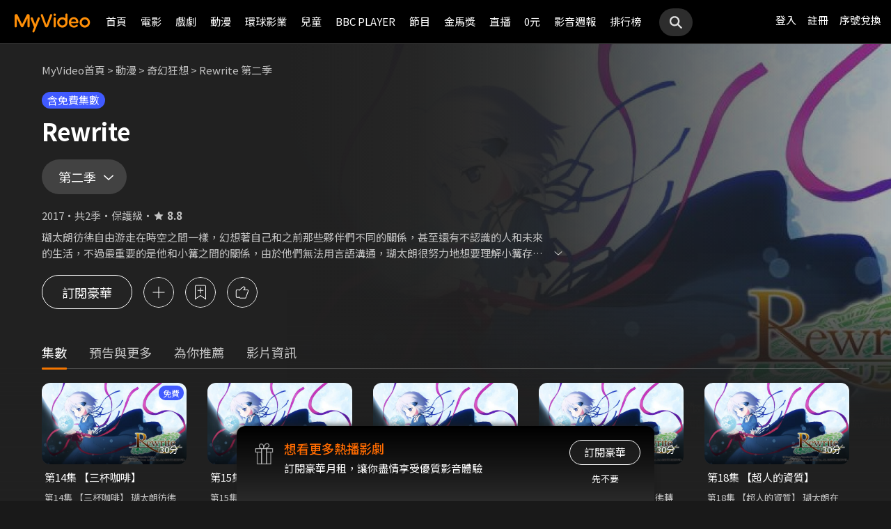

--- FILE ---
content_type: text/html;charset=UTF-8
request_url: https://www.myvideo.net.tw/details/4/14830
body_size: 35996
content:
     


 


<!DOCTYPE html PUBLIC "-//W3C//DTD HTML 4.01 Transitional//EN" "http://www.w3.org/TR/html4/loose.dtd">
<html lang="zh-Hant-TW">
  <head version="svn_trunk_88916" >
    <link rel="shortcut icon" sizes="16x16" href="/static/images/favicon.ico" />
    <link rel="shortcut icon" sizes="128x128" href="/static/images/favicon-256x256.ico" />
    <link rel="apple-touch-icon" href="/static/images/favicon-256x256.ico" />
    <meta name="viewport" content="width=device-width, initial-scale=1.0, minimum-scale=1.0" />
    
    <title>Rewrite 第二季免費線上看-奇幻狂想-動漫-MyVideo｜陪你每一刻</title>
    
    
    <link rel="stylesheet" href="/static/css/RWD/reset.css?PatchDate=20251120" />
    <link rel="stylesheet" href="/static/css/RWD/style_preset.css?PatchDate=20251120" />
    <link rel="stylesheet" href="/static/css/RWD/style_frame.css?PatchDate=20251120" />
    <link rel="stylesheet" href="/static/css/RWD/style_footer.css?PatchDate=20251120" />
    <link rel="stylesheet" href="/static/css/RWD/style_frameMember.css?PatchDate=20251120" />
    <link rel="stylesheet" href="/static/css/RWD/style_main.css?PatchDate=20251120" />
    <link rel="stylesheet" href="/static/css/RWD/style_light_header.css?PatchDate=20251120" />
    <link rel="stylesheet" href="/static/css/RWD/style_header_dropdown_menu.css?PatchDate=20251120" />
	
	<link rel="stylesheet" href="/static/Swiper/swiper-bundle.min.css" />

    
    <style type="text/css">
      @media screen and (min-width: 1024px) {
          header.colorGR {
              background: linear-gradient(to bottom, rgba(0, 0, 0, 1) 0%, rgba(0, 0, 0, 0) 100%);
          }
          
          main{
      	    padding-top: 62px;
      	}
      	
      }
    </style>
    
    <script src="/static/js/jquery-3.6.0.min.js"></script>
    <script
      type="text/javascript"
      src="/static/reactJS/customizeSupportJS/myVideoCommonJS.min.js?PatchDate=20251120"
    ></script>
    <script type="text/javascript">
      var PSCPath = "";
      var Context = {
    	 
    	blackCardType  : '0',	
    	
    	blackData : {
    		
    		isLuxuryService : 'N',
    		
    		luxuryServiceIds: ''
    	},
      	remindInfo : {
      		isShow		: true,
      		homeBtnText : "訂閱豪華",
      		clickUrl	: "https://www.myvideo.net.tw/buyVideoCart/servletPromoRedirect.do?promotionId=PTA_2202181149563298&promotionType=1"
      	},
      	isLogin : "" !== "",
      	remindType : "" === "" ? "未登入"
      							: "N" === "Y"
      								? "超值月租"
      								: "N" === 'Y'
      									? "豪華月租訂閱豪華" : "未申裝"
      };

      $.ajaxSetup({
      	cache: false
      });
    </script>
    

<script type="text/javascript">
	window.onload = function() {         
        // 檢測是否為 iOS 或 android
        if(/iPhone|iPad|iPod|Android/i.test(navigator.userAgent)){
            // 只有手機端才跳轉 deeplink
			if(isFacebookWebView()){
			    let actionEncodedString = getEncodedDeepLinkString();
			    console.log("actionEncodedString: "+actionEncodedString);
                window.location.href = "twmmyvideo://myvideo?"+ actionEncodedString;
			}
        } 
    }
</script>
<meta charset="UTF-8">
<meta name="viewport" content="width=device-width, initial-scale=1.0, minimum-scale=1.0">
<meta name="description" content="《Rewrite 第二季》瑚太朗彷彿自由游走在時空之間一樣，幻想著自己和之前那些夥伴們不同的關係，甚至還有不認識的人和未來的生活，不過最重要的是他和小篝之間的關係，由於他們無法用言語溝通，瑚太朗很努力地想要理解小篝存在的意義&hellip;Rewrite 第二季免費線上看-奇幻狂想-動漫-MyVideo｜陪你每一刻 標籤：,導演：天衝,演員：森田成一,斎藤千和" />
<meta property="og:title" content="Rewrite 第二季免費線上看-奇幻狂想-動漫-MyVideo｜陪你每一刻" />
<meta property="og:description" content="《Rewrite 第二季》瑚太朗彷彿自由游走在時空之間一樣，幻想著自己和之前那些夥伴們不同的關係，甚至還有不認識的人和未來的生活，不過最重要的是他和小篝之間的關係，由於他們無法用言語溝通，瑚太朗很努力地想要理解小篝存在的意義&hellip;Rewrite 第二季免費線上看-奇幻..." />
<meta property="og:image" content="https://img.myvideo.net.tw/images/MIG010/0000/3491/201901071144255251_2016.jpg" />
<meta property="og:site_name" content="MyVideo｜陪你每一刻">
<meta property="og:url" content="https://www.myvideo.net.tw/details/4/14830" />
<meta property="og:type" content="video.other" />
<meta property="fb:app_id" content="471215119589042" />



<!-- FB AppLinks Metadata Reference (android)-->
<meta property="al:android:url" content="twmmyvideo://myvideo?action=ct%3A5855%7C3" />
<meta property="al:android:app_name" content="MyVideo" />
<meta property="al:android:package" content="com.taiwanmobile.myVideo" />
<!-- FB AppLinks Metadata Reference (iOS)-->
<meta property="al:ios:url" content="twmmyvideo://myvideo?action=ct%3A5855%7C3">
<meta property="al:ios:app_name" content="MyVideo">
<meta property="al:ios:app_store_id" content="567629616">
<meta property="al:web:should_fallback" content="true">
<meta name="pubdate" content="2020-08-10T00:00:00+08:00" />
<meta name="lastmod" content="2024-12-16T17:05:14+08:00" />

<link rel="canonical" href="https://www.myvideo.net.tw/details/3/5855">
<link rel="amphtml" href="https://www.myvideo.net.tw/details/amp/3/5855">
<link rel="stylesheet" href="/static/css/RWD/videoList.css?PatchDate=20251120">
<link rel="stylesheet" href="/static/css/RWD/tabPanel.css?PatchDate=20251120">
<link rel="stylesheet" href="/static/css/RWD/popUp.css?PatchDate=20251120">
<link rel="stylesheet" href="/static/css/RWD/bottomLightBox.css?PatchDate=20251120">
<link rel="stylesheet" href="/static/css/RWD/style_btn.css?PatchDate=20251120">
<link rel="stylesheet" href="/static/css/RWD/style_frameMember.css?PatchDate=20251120">

<link rel="stylesheet" href="/static/css/RWD/style_delete_sub_account_popup.css?PatchDate=20251120">
<link rel="stylesheet" href="/static/css/RWD/style_movieIntro.css?PatchDate=20251120">
<link rel="stylesheet" href="/static/css/RWD/style_notification_popup.css?PatchDate=20251120">
<link rel="stylesheet" href="/static/css/RWD/style_num_password_popup.css?PatchDate=20251120">
<link rel="stylesheet" href="/static/css/RWD/style_num_password_input.css?PatchDate=20251120">




	




		
			<!-- seoVideoObject -->
			<script type="application/ld+json">
			{"embedUrl":"https://www.myvideo.net.tw/details/4/14830","image":"https://img.myvideo.net.tw/images/MIG010/0000/3491/201901071144318082_420x600.jpg","keywords":["天衝","森田成一","斎藤千和","MyVideo｜陪你每一刻","線上看","動漫","奇幻狂想"],"@type":"VideoObject","director":[{"@type":"Person","name":"天衝","url":"https://www.myvideo.net.tw/person/%E5%A4%A9%E8%A1%9D_S0005677/"}],"description":"《Rewrite 第二季》瑚太朗彷彿自由游走在時空之間一樣，幻想著自己和之前那些夥伴們不同的關係，甚至還有不認識的人和未來的生活，不過最重要的是他和小篝之間的關係，由於他們無法用言語溝通，瑚太朗很努力地想要理解小篝存在的意義&hellip;","dateModified":"2024-12-16T17:05:14+08:00","isAccessibleForFree":false,"@context":"http://schema.org","url":"https://www.myvideo.net.tw/details/4/14830","actor":[{"@type":"Person","name":"森田成一","url":"https://www.myvideo.net.tw/search/%E6%A3%AE%E7%94%B0%E6%88%90%E4%B8%80/actor/"},{"@type":"Person","name":"斎藤千和","url":"https://www.myvideo.net.tw/search/%E6%96%8E%E8%97%A4%E5%8D%83%E5%92%8C/actor/"}],"datePublished":"2020-08-10T00:00:00+08:00","duration":"PT30M","contentUrl":"https://www.myvideo.net.tw/player/0/204415/video?bundleType=1","dateCreated":"2020-08-10T00:00:00+08:00","uploadDate":"2020-08-10T00:00:00+08:00","genre":["奇幻狂想"],"name":"Rewrite 第二季","@id":"https://www.myvideo.net.tw/details/4/14830","thumbnailUrl":"https://img.myvideo.net.tw/images/MIG010/0000/3491/201901071144318082_420x600.jpg"}
			</script>
		
		<!-- seoMovie -->
		<script type="application/ld+json">
			{"image":"https://img.myvideo.net.tw/images/MIG010/0000/3491/201901071144318082_420x600.jpg","keywords":["天衝","森田成一","斎藤千和","MyVideo｜陪你每一刻","線上看","動漫","奇幻狂想"],"@type":"Movie","director":[{"@type":"Person","name":"天衝","url":"https://www.myvideo.net.tw/person/%E5%A4%A9%E8%A1%9D_S0005677/"}],"description":"《Rewrite 第二季》瑚太朗彷彿自由游走在時空之間一樣，幻想著自己和之前那些夥伴們不同的關係，甚至還有不認識的人和未來的生活，不過最重要的是他和小篝之間的關係，由於他們無法用言語溝通，瑚太朗很努力地想要理解小篝存在的意義&hellip;","dateModified":"2024-12-16T17:05:14+08:00","@context":"http://schema.org","url":"https://www.myvideo.net.tw/details/4/14830","actor":[{"@type":"Person","name":"森田成一","url":"https://www.myvideo.net.tw/search/%E6%A3%AE%E7%94%B0%E6%88%90%E4%B8%80/actor/"},{"@type":"Person","name":"斎藤千和","url":"https://www.myvideo.net.tw/search/%E6%96%8E%E8%97%A4%E5%8D%83%E5%92%8C/actor/"}],"datePublished":"2020-08-10T00:00:00+08:00","duration":"PT30M","dateCreated":"2020-08-10T00:00:00+08:00","genre":["奇幻狂想"],"name":"Rewrite 第二季","@id":"https://www.myvideo.net.tw/details/4/14830","aggregateRating":{"bestRating":"10","@type":"AggregateRating","ratingValue":"8.8","ratingCount":"5642","worstRating":"1"},"thumbnailUrl":"https://img.myvideo.net.tw/images/MIG010/0000/3491/201901071144318082_420x600.jpg"}
		</script>
		<!-- seoArticle -->
		<script type="application/ld+json">
			{"image":"https://img.myvideo.net.tw/images/MIG010/0000/3491/201901071144318082_420x600.jpg","keywords":["天衝","森田成一","斎藤千和","MyVideo｜陪你每一刻","線上看","動漫","奇幻狂想"],"@type":"NewsArticle","author":{"@type":"Organization","name":"MyVideo｜陪你每一刻","url":"https://www.myvideo.net.tw/"},"dateModified":"2024-12-16T17:05:14+08:00","mainEntityOfPage":"https://www.myvideo.net.tw/details/4/14830","@context":"http://schema.org","url":"https://www.myvideo.net.tw/details/4/14830","datePublished":"2020-08-10T00:00:00+08:00","name":"Rewrite 第二季","@id":"https://www.myvideo.net.tw/details/4/14830","headline":"Rewrite 第二季","thumbnailUrl":"https://img.myvideo.net.tw/images/MIG010/0000/3491/201901071144318082_420x600.jpg"}
		</script>
		
				<!-- seoTVSeries -->
				<script type="application/ld+json">
				{"image":"https://img.myvideo.net.tw/images/MIG010/0000/3491/201901071144318082_420x600.jpg","keywords":["天衝","森田成一","斎藤千和","MyVideo｜陪你每一刻","線上看","動漫","奇幻狂想"],"isFamilyFriendly":false,"@type":"TVSeries","director":[{"@type":"Person","name":"天衝","url":"https://www.myvideo.net.tw/person/%E5%A4%A9%E8%A1%9D_S0005677/"}],"description":"《Rewrite 第二季》瑚太朗彷彿自由游走在時空之間一樣，幻想著自己和之前那些夥伴們不同的關係，甚至還有不認識的人和未來的生活，不過最重要的是他和小篝之間的關係，由於他們無法用言語溝通，瑚太朗很努力地想要理解小篝存在的意義&hellip;","dateModified":"2024-12-16T17:05:14+08:00","episode":[{"image":"https://img.myvideo.net.tw/images/MIG010/0000/3306/201811161810003195_640.jpg","@type":"TVEpisode","partOfSeries":"Rewrite 第二季","name":"第14集 【三杯咖啡】","@id":"https://www.myvideo.net.tw/details/0/204415","isAccessibleForFree":true,"@context":"http://schema.org","episodeNumber":"14","url":"https://www.myvideo.net.tw/details/0/204415"},{"image":"https://img.myvideo.net.tw/images/MIG010/0000/3306/201811161810003195_640.jpg","@type":"TVEpisode","partOfSeries":"Rewrite 第二季","name":"第15集 【寧靜之海的蜜月】","@id":"https://www.myvideo.net.tw/details/0/204446","isAccessibleForFree":false,"@context":"http://schema.org","episodeNumber":"15","url":"https://www.myvideo.net.tw/details/0/204446"},{"image":"https://img.myvideo.net.tw/images/MIG010/0000/3306/201811161810003195_640.jpg","@type":"TVEpisode","partOfSeries":"Rewrite 第二季","name":"第16集 【無人知曉的真相】","@id":"https://www.myvideo.net.tw/details/0/204449","isAccessibleForFree":false,"@context":"http://schema.org","episodeNumber":"16","url":"https://www.myvideo.net.tw/details/0/204449"},{"image":"https://img.myvideo.net.tw/images/MIG010/0000/3306/201811161810003195_640.jpg","@type":"TVEpisode","partOfSeries":"Rewrite 第二季","name":"第17集 【地球救濟獵人】","@id":"https://www.myvideo.net.tw/details/0/204450","isAccessibleForFree":false,"@context":"http://schema.org","episodeNumber":"17","url":"https://www.myvideo.net.tw/details/0/204450"},{"image":"https://img.myvideo.net.tw/images/MIG010/0000/3306/201811161810003195_640.jpg","@type":"TVEpisode","partOfSeries":"Rewrite 第二季","name":"第18集 【超人的資質】","@id":"https://www.myvideo.net.tw/details/0/204447","isAccessibleForFree":false,"@context":"http://schema.org","episodeNumber":"18","url":"https://www.myvideo.net.tw/details/0/204447"},{"image":"https://img.myvideo.net.tw/images/MIG010/0000/3306/201811161810003195_640.jpg","@type":"TVEpisode","partOfSeries":"Rewrite 第二季","name":"第19集 【慘劇之森】","@id":"https://www.myvideo.net.tw/details/0/204448","isAccessibleForFree":false,"@context":"http://schema.org","episodeNumber":"19","url":"https://www.myvideo.net.tw/details/0/204448"},{"image":"https://img.myvideo.net.tw/images/MIG010/0000/3306/201811161810003195_640.jpg","@type":"TVEpisode","partOfSeries":"Rewrite 第二季","name":"第20集 【前往停滯的前方】","@id":"https://www.myvideo.net.tw/details/0/204451","isAccessibleForFree":false,"@context":"http://schema.org","episodeNumber":"20","url":"https://www.myvideo.net.tw/details/0/204451"},{"image":"https://img.myvideo.net.tw/images/MIG010/0000/3306/201811161810003195_640.jpg","@type":"TVEpisode","partOfSeries":"Rewrite 第二季","name":"第21集 【重逢】","@id":"https://www.myvideo.net.tw/details/0/204445","isAccessibleForFree":false,"@context":"http://schema.org","episodeNumber":"21","url":"https://www.myvideo.net.tw/details/0/204445"},{"image":"https://img.myvideo.net.tw/images/MIG010/0000/3306/201811161810003195_640.jpg","@type":"TVEpisode","partOfSeries":"Rewrite 第二季","name":"第22集 【暗鬥】","@id":"https://www.myvideo.net.tw/details/0/204452","isAccessibleForFree":false,"@context":"http://schema.org","episodeNumber":"22","url":"https://www.myvideo.net.tw/details/0/204452"},{"image":"https://img.myvideo.net.tw/images/MIG010/0000/3306/201811161810003195_640.jpg","@type":"TVEpisode","partOfSeries":"Rewrite 第二季","name":"第23集 【追逐篝火之人】","@id":"https://www.myvideo.net.tw/details/0/204453","isAccessibleForFree":false,"@context":"http://schema.org","episodeNumber":"23","url":"https://www.myvideo.net.tw/details/0/204453"},{"image":"https://img.myvideo.net.tw/images/MIG010/0000/3306/201811161810003195_640.jpg","@type":"TVEpisode","partOfSeries":"Rewrite 第二季","name":"第24集 【兌現與你的約定】","@id":"https://www.myvideo.net.tw/details/0/204454","isAccessibleForFree":false,"@context":"http://schema.org","episodeNumber":"24","url":"https://www.myvideo.net.tw/details/0/204454"}],"@context":"http://schema.org","url":"https://www.myvideo.net.tw/details/4/14830","actor":[{"@type":"Person","name":"森田成一","url":"https://www.myvideo.net.tw/search/%E6%A3%AE%E7%94%B0%E6%88%90%E4%B8%80/actor/"},{"@type":"Person","name":"斎藤千和","url":"https://www.myvideo.net.tw/search/%E6%96%8E%E8%97%A4%E5%8D%83%E5%92%8C/actor/"}],"datePublished":"2020-08-10T00:00:00+08:00","numberOfEpisodes":11,"dateCreated":"2020-08-10T00:00:00+08:00","genre":["奇幻狂想"],"name":"Rewrite 第二季","contentRating":"保護級","countryOfOrigin":[{"@type":"Country","name":"日本"}],"@id":"https://www.myvideo.net.tw/details/4/14830","thumbnailUrl":"https://img.myvideo.net.tw/images/MIG010/0000/3491/201901071144318082_420x600.jpg"}
			</script>
		
		<!-- 麵包屑優化 Start -->
		<script type="application/ld+json">
			{
				"@context":"http://schema.org",
				"@type":"BreadcrumbList",
				"itemListElement": [{"@type": "ListItem","position": 1,"item": "https://www.myvideo.net.tw/","name": "MyVideo首頁"},{"@type": "ListItem","position": 2,"item": "https://www.myvideo.net.tw/cartoon/","name": "動漫"},{"@type": "ListItem","position": 3,"item": "https://www.myvideo.net.tw/mainGroup/SubCategory/risk/","name": "奇幻狂想"},{"@type": "ListItem","position": 4,"item": "https://www.myvideo.net.tw/details/4/14830","name": "Rewrite 第二季"}]
			}
		</script>
		<!-- 麵包屑優化 End -->
		<script type="application/ld+json">
			{
  				"@context": "http://schema.org",
  				"@type": "ViewAction",
  				"name": "Rewrite 第二季",
  				"target": [
    				{
    					"@type": "EntryPoint",
        				"urlTemplate": "https://mgw.myvideo.net.tw/deepLink/link.jsp?action=Content:5855|3"
    				}
  				]			
			}
		</script>
		<!-- seoItemList -->
		
			<script type="application/ld+json">
				{"itemListElement":[{"@type":"ListItem","position":1,"url":"https://www.myvideo.net.tw/details/0/204415"},{"@type":"ListItem","position":2,"url":"https://www.myvideo.net.tw/details/0/204446"},{"@type":"ListItem","position":3,"url":"https://www.myvideo.net.tw/details/0/204449"},{"@type":"ListItem","position":4,"url":"https://www.myvideo.net.tw/details/0/204450"},{"@type":"ListItem","position":5,"url":"https://www.myvideo.net.tw/details/0/204447"},{"@type":"ListItem","position":6,"url":"https://www.myvideo.net.tw/details/0/204448"},{"@type":"ListItem","position":7,"url":"https://www.myvideo.net.tw/details/0/204451"},{"@type":"ListItem","position":8,"url":"https://www.myvideo.net.tw/details/0/204445"},{"@type":"ListItem","position":9,"url":"https://www.myvideo.net.tw/details/0/204452"},{"@type":"ListItem","position":10,"url":"https://www.myvideo.net.tw/details/0/204453"},{"@type":"ListItem","position":11,"url":"https://www.myvideo.net.tw/details/0/204454"}],"@type":"ItemList","@context":"http://schema.org"}
			</script>
		





<script>
	        window.dataLayer = window.dataLayer || [];
	        dataLayer.push({
	            "event": "ViewContent",
	            "product": {
	                "impressions": [
	                    {
	                        "name": "Rewrite 第二季", 
	                        "id": "5855", 
	                        "category": ["奇幻狂想"], 
	                        "rating": '保護級' 
	                    }
	                ]
	            }
	        });
	    </script>

<!-- 輸入密碼Popup -->

<script>

var serviceInfo = {
    isLiteService : 'N' == 'Y'? true : false,
    isLuxuryService :'N' == 'Y' ? true : false }
</script>
<!-- Criteo Product Tag -->
<script type="text/javascript">
	
	  window.criteo_q = window.criteo_q || [];
	  var deviceType = /iPad/.test(navigator.userAgent) ? "t"
	          : /Mobile|iP(hone|od)|Android|BlackBerry|IEMobile|Silk/
	                  .test(navigator.userAgent) ? "m" : "d";
	  window.criteo_q.push({
	    event: "setAccount",
	    account: 111489
	  }, {
	    event: "setEmail",
	    email: "",
	  }, {
	    event: "setSiteType",
	    type: deviceType
	  }, {
	    event: "viewItem",
	    item: "3_5855"
	  });
</script>
<!-- END Criteo Product Tag -->








    
        
    
    








  </head>
  <body>
  	



<!-- 為必免重複載入 -->


<!-- Criteo Loader File -->
<script type="text/javascript" src="//dynamic.criteo.com/js/ld/ld.js?a=111489" async="true"></script>
<!-- END Criteo Loader File -->


<!-- Criteo Visit Tag -->
<script type="text/javascript">
  window.criteo_q = window.criteo_q || [];
  var deviceType = /iPad/.test(navigator.userAgent) ? "t"
          : /Mobile|iP(hone|od)|Android|BlackBerry|IEMobile|Silk/
                  .test(navigator.userAgent) ? "m" : "d";
  window.criteo_q.push({
    event: "setAccount",
    account: 111489
  }, {
    event: "setEmail",
    email: "",
  }, {
    event: "setSiteType",
    type: deviceType
  }, {
    event: "viewPage"
  });
</script>
<!-- END Criteo Visit Tag -->



  
  
    
<!-- Google Tag Manager -->
<script>(function(w,d,s,l,i){w[l]=w[l]||[];w[l].push({'gtm.start':
new Date().getTime(),event:'gtm.js'});var f=d.getElementsByTagName(s)[0],
j=d.createElement(s),dl=l!='dataLayer'?'&l='+l:'';j.async=true;j.src=
'https://www.googletagmanager.com/gtm.js?id='+i+dl;f.parentNode.insertBefore(j,f);
})(window,document,'script','dataLayer','GTM-MF93N5D');</script>
<!-- End Google Tag Manager -->
<!-- Google Tag Manager (noscript) -->
<noscript><iframe src="https://www.googletagmanager.com/ns.html?id=GTM-MF93N5D"
height="0" width="0" style="display:none;visibility:hidden"></iframe></noscript>
<!-- End Google Tag Manager (noscript) -->
<script>
//push uid to dataLayer for user reconization.
  if(""){
    dataLayer.push({
      'event':'userId',
      'UID':''
    })
  }
if(!window.analyticsEventSender){
  let analyticsEventSender = {
    send_Event: function (...strs) {
    },
    send_page_view: function (str) {
    },
    pushToDataLayer: function(data){
			dataLayer.push(data)
    }
  };
  window.analyticsEventSender = analyticsEventSender;
}
</script>

  

<script type="text/javascript">
	function writeGA(str) {
		window.analyticsEventSender.send_page_view(str);
	}
	function writeGA_Event(str) {
		window.analyticsEventSender.send_Event('play', 'free', str);
	}
	function writeGA_Event_paid(str) {
		window.analyticsEventSender.send_Event('play', 'paid', str);
	}
	function writeGA_Event_browser(str) {
		window.analyticsEventSender.send_Event('play', 'browser', str);
	}
	// New ga event for log recommend
	function writeGA_Click_Recommend_Event(str) {
		window.analyticsEventSender.send_Event('click', 'recommend', str);
	}
	// New ga event for player
	function writeGA_Player(str1, str2, str3) {
		window.analyticsEventSender.send_Event(str1, str2, str3);
	}

	// New ga event for addQ , banner, 版位GA
	function writeGA_Event_click(str1, str2, str3) {
		window.analyticsEventSender.send_Event(str1, str2, str3);
	}

	// New ga event for go myfoneshopping
	function writeGA_shopping(str) {
		window.analyticsEventSender.send_Event('外部連結', '導購', str);
	}
	function pushToDataLayer(data) {
		window.analyticsEventSender.pushToDataLayer(data);
	}
</script>
<script type="text/javascript" defer="defer">
  var _mTrack = _mTrack || [];
  _mTrack.push([ 'trackPage' ]);

  (function() {
    var mClientId = '558dza12683';
    var mProto = ('https:' == document.location.protocol ? 'https://'
        : 'http://');
    var mHost = 'tracker.marinsm.com';
    var mt = document.createElement('script');
    mt.type = 'text/javascript';
    mt.async = true;
    mt.src = mProto + mHost + '/tracker/async/' + mClientId + '.js';
    var fscr = document.getElementsByTagName('script')[0];
    fscr.parentNode.insertBefore(mt, fscr);
  })();
</script>
<noscript>
  <img src='https://tracker.marinsm.com/tp?act=1&cid=558dza12683&script=no'>
</noscript>

<script>
!function(e,t,n,a,c,o,s){e.fbq||(c=e.fbq=function(){c.callMethod?c.callMethod.apply(c,arguments):c.queue.push(arguments)},e._fbq||(e._fbq=c),c.push=c,c.loaded=!0,c.version="2.0",c.queue=[],o=t.createElement(n),o.async=!0,o.src=a,s=t.getElementsByTagName(n)[0],s.parentNode.insertBefore(o,s))}(window,document,"script","https://connect.facebook.net/en_US/fbevents.js"),fbq("init","792098837661675"),fbq("track","PageView");
</script>
<noscript><img height="1" width="1" style="display:none" src="https://www.facebook.com/tr?id=792098837661675&ev=PageView&noscript=1"/></noscript>


    <input type="hidden" value="PC" id="deviceType" />
    <input type="hidden" value="20251120" id="patchDate" />
    <input type="hidden" value="https://mgw3.myvideo.net.tw/myVideo.api/" id="TWM_MyVideoAPI" />
    <input type="hidden" value="https://mgw2.myvideo.net.tw/myVideo.api/" id="TWM_MyVideoAPI_shunt" />
    

    <div class="wrap">
    
    <!-- APP 隱藏Header UI -->
   	  	
	      <div id="reactRenderTargetHeader">
	         
	        













<header class="colorBK">
	<div class="headerBox">
		<div class="hdGroup">
			<img id="ham" class="padMobi" src="/static/images/RWD/icon_header_ham.png" />
			<a href="/index.do">
				<img id="logo" src="/static/images/RWD/brand_logo.png" />
			</a>
			<div class="linkArea">
				<a class="searchBox" href="#">
					<img class="search" src="/static/images/RWD/icon_header_search.png" />
				</a>
				<ul class="linkService">

					<li><a href="/login.do" title="登入MyVideo立即觀賞">登入</a></li>
					<li><a href="/goSignUpPage.do" title="免費加入MyVideo">註冊</a></li>

					<li><a href="/SN-exchange" title="序號兌換">序號兌換</a></li>
				</ul>
			</div>
		</div>
		<div class="depart">
			<ul itemscope itemtype="http://www.schema.org/SiteNavigationElement">
	
						<li class="topMenuScroll_UX_RECOMMEND_HOME" id="UX_RECOMMEND_HOME" itemprop="name">
							<a href="/index.do" itemprop="url" title="首頁">首頁</a>
						</li>
	
						<li class="topMenuScroll_UXM_MOVIE" id="UXM_MOVIE" itemprop="name">
							<a href="/movie/" itemprop="url" title="電影">電影</a>
						</li>
	
						<li class="topMenuScroll_UXM_DRAMA" id="UXM_DRAMA" itemprop="name">
							<a href="/drama/" itemprop="url" title="戲劇">戲劇</a>
						</li>
	
						<li class="topMenuScroll_UXM_CARTOON" id="UXM_CARTOON" itemprop="name">
							<a href="/cartoon/" itemprop="url" title="動漫">動漫</a>
						</li>
	
						<li class="topMenuScroll_UXM_STUDIO_UNIVERSAL" id="UXM_STUDIO_UNIVERSAL" itemprop="name">
							<a href="/Studio_Universal/" itemprop="url" title="環球影業">環球影業</a>
						</li>
	
						<li class="topMenuScroll_UXM_CHILD" id="UXM_CHILD" itemprop="name">
							<a href="/child/" itemprop="url" title="兒童">兒童</a>
						</li>
	
						<li class="topMenuScroll_UXM_BBCPLAYER" id="UXM_BBCPLAYER" itemprop="name">
							<a href="/BBCPlayer/" itemprop="url" title="BBC PLAYER">BBC PLAYER</a>
						</li>
	
						<li class="topMenuScroll_UXM_MUSIC" id="UXM_MUSIC" itemprop="name">
							<a href="/music/" itemprop="url" title="節目">節目</a>
						</li>
	
						<li class="topMenuScroll_UXM_AWARDS" id="UXM_AWARDS" itemprop="name">
							<a href="/Awards/" itemprop="url" title="金馬獎">金馬獎</a>
						</li>
	
						<li class="topMenuScroll_UX_LIVE_CHANNEL_PORTAL" id="UX_LIVE_CHANNEL_PORTAL" itemprop="name">
							<a href="/LiveChannel/" itemprop="url" title="直播">直播</a>
						</li>
	
						<li class="topMenuScroll_UXM_FREE_MENU" id="UXM_FREE_MENU" itemprop="name">
							<a href="/free_menu/" itemprop="url" title="0元">0元</a>
						</li>
	
				<li><a href="https://blog.myvideo.net.tw/" title="影音週報">影音週報</a></li>
				
					<li><a href="/rank/" title="排行榜">排行榜</a></li>
	
			</ul>
			<a class="searchBox" href="#">
				<img class="search" src="/static/images/RWD/icon_header_search.png" />
			</a>
		</div>
	</div>
</header> 
	      </div>
     	<script src="/static/react-js/header.bundle.js?PatchDate=20251120"></script>
      
      
      
		
		
		
		
		
		
		
       
		
		
		
		
		
		
		
		
		
		
		
		
		
		
		
		
		
		

		
		

		
		
		
		
		

		
		
		

		

		
		
		
		

		
		
		
		
		
		

		<div class="wrap">
				<!-- 18禁Popup -->
				

				<!-- 登入Popup -->
				<section class="rent popUp" id="loginPopUp">
						<div class="popUpBox">
								<content>
								<p>請登入後繼續操作</p>
								</content>
								<div class="btnBox">
										<button class="btn outline size_50_45_36">取消</button>
										<button class="btn color size_50_45_36" onclick="goToLoginPage()">確定</button>
								</div>
						</div>
				</section>

				<!-- 偵測 FB webview情況下-->
                <section class="rent popUp" id="intentBrowserPopUp" style="display:none;">
                    <div class="popUpBox">
                        <content>
                            <p>偵測到您在 Facebook 應用程式中瀏覽</p>
                            <p>建議點選右上角 <strong>⋯</strong> 選單</p>
                            <p>選擇「<strong>使用外部瀏覽器開啟</strong>」</p>
                            <p>獲得更完整的使用體驗</p>
                            <p>若尚未安裝 APP，請點選下方下載</p>
                        </content>
                    <div class="btnBox">
                        <button class="btn outline size_50_45_36" onclick="closeIntentBrowserPopup()">我知道了</button>
                        <button class="btn color size_50_45_36" onclick="downloadApp()">下載 APP</button>
                    </div>
                    </div>
                </section>

				<div class="popUpMovie" id="playMovieDiv" style="display:none;">
			    	<div class="popUpBox">
			    		<iframe id="playVideo" name="playVideo"  width="100%" height="100%" title="playVideo"
		                        src="" frameBorder="0" scrolling="no" allowFullScreen>
		                        Your browser doesn't support iframes.	
		                </iframe>                    
			    	</div>
		    	</div>
				<!-- Main -->
				<main>
						<div class="movieIntroArea">
								 <!-- Video Bg -->
								
					                <div class="videoBg">
					                    <picture>
					                        <source srcset="https://img.myvideo.net.tw/images/MIG010/0000/3491/201901071144255251_1024.jpg" media="(min-width: 640px)">
					                        <img src="https://img.myvideo.net.tw/images/MIG010/0000/3491/201901071144255251_640.jpg" alt="Rewrite 第二季">
					                    </picture>
					                </div>
				                
								<!-- Content start -->
								<div class="areaWrap">
										
										<!-- 本片資訊 -->
										<div class="videoArea">
												<div
														class="videoAreaBox ">
														<!-- 此處加上"expired"為已下架，上架中請不用加此class ex:class="videoAreaBox expired" -->
														<div class="videoFloat">
																<!-- 下架 -->
																<div class="videoExpired">
																		<img src="/static/images/RWD/icon_notice.svg">
																		<p>
																				本影片因授權因素<br>暫時無法提供觀看
																		</p>
																</div>
																<!-- 預告片 -->
																

														</div>
												</div>
												<div class="introWrap">
														<!-- 麵包屑 -->
														<ul class="breadcrumbs">
																<!-- <li><a href="/">MyVideo首頁</a>&nbsp;&gt;</li>
	                                <li><a href="#">戲劇</a>&nbsp;&gt;</li>
	                                <li><a href="#">台劇</a>&nbsp;&gt;</li>
	                                <li><p>想見你</p></li>-->
																
																		
																				<li><a href="/">MyVideo首頁</a>&nbsp;&gt;</li>
																		
																		
																
																		
																				<li><a href="/cartoon/">動漫</a>&nbsp;&gt;</li>
																		
																		
																
																		
																				<li><a href="/mainGroup/SubCategory/risk/">奇幻狂想</a>&nbsp;&gt;</li>
																		
																		
																
																		
																		
																				<li><p>Rewrite 第二季</p></li>
																		
																
														</ul>
														<div class="introArea">
														  
														   <div class="introNoticeBox">
														  		
														  		
														  			
														  		 													  		
														  				<span class="introNoticeTag" style="background-color:#405aff; color:var(--color-white);">含免費集數</span>
																  	
																	
																 
																
                               								   													
                               								     
                               								     
                               								     
                               								       <!-- 上/下架 -->
                               								       <!-- 下架文字："下架日期：mm月dd日" 上架文字："將於mm月dd日上架" -->
                               								       
                               								       <!--  下架文字："將於mm月dd日上架" -->
                               								       
											   						<!-- 上架文字：："將於mm月dd日上架" -->
                               								       
                               								     
                               								   
															   </div>
                               								 
																<div class="title">
																		<!-- 影片標題 -->
																		
																				
																						<h1 id="movieTitle">Rewrite</h1>
																				
																				
																				
																				
																		
                                    <script type="text/javascript">
                                      var movieTitle = document.getElementById('movieTitle') ? document.getElementById('movieTitle').innerText : false ;
                                    </script>
                              
																</div>
                              <!-- 選單 -->
																<div class="seasonSelectBox">
																		
																				
																		
																				
																						<h2 class="seasonTitle" onclick="sendGAClickEvent('按鈕_季')">第二季</h2>
																				
																		
																		<ul class="seasonSelectorList">
																				
																						<li class="seasonSelectItem "><a
																								href="/details/3/5853">第一季</a>
																						</li>
																				
																						<li class="seasonSelectItem active"><a
																								href="/details/3/5855">第二季</a>
																						</li>
																				
																		</ul>
																</div>
																<div class="introAreaBox">


																		<ul>
																				
																						<li class="introList">2017</li>
																				
																			
																			
																				<li class="introList">共2季</li>
																			
																			
																			
																			
																				
																						<li class="introList">保護級</li>
																				
																																								
                                        										
																						<!-- Yahoo評分 -->
																						
																						<!-- 原始評分 -->
																						
																								<li class="introList"><i class="introListScoreIcon"><img
																												src="/static/images/RWD/icon_star_fill.svg"></i><span
																										class="introListScore">8.8</span></li>
																						
																				

																		</ul>
																		<!--<ul>-->
																				<!-- 原版 -->
																				<!-- 評分：Yahoo評分/原始評分，不會同時顯示 -->
																				<!-- 原始評分 -->
																				<!-- <li class="introList">Yahoo 奇摩電影戲劇<a href="#" target="_blank">3.5星</a></li> -->
																				<!-- 原始評分 -->
																				<!-- <li class="introList"><i><img src="/static/images/RWD/icon_star_fill.svg"></i><span class="introListScore">8.6</span></li> -->
																				<!-- 套資料後 -->
																				<!-- 
																					
																							<li class="introList">5642人喜歡</li>
																					
																				-->
																		<!--</ul>-->
																</div>
														</div>
														
														
															<div class="btnArea">
																	
																		<div class="btnAreaBox">
																		
																						
																		<!-- 判斷是否為PC或是Mobile來顯示 -->
																		<script type="text/javascript">			                                				
								                               				let userAgentInfo=navigator.userAgent;
																			let Agents = new Array("Android","iPhone","SymbianOS","Windows Phone","iPad","iPod");												
																			let isPC=true;												
																			for(var v=0;v<Agents.length;v++) {												
																				if(userAgentInfo.indexOf(Agents[v])>0) {													
																					isPC=false;														
																					break;													
																				}												
																			}
																			if (isPC) {
																				let playWord = $('.playBtnDesktop').html();
																				$('.playBtnMobile').html(playWord);
																				$('.playBtnMobile').parent().addClass("analytics_Play_PlayBtn_desktop");
																			}else{
																				$('.playBtnMobile').parent().addClass("analytics_Play_PlayBtn_mobile");
																			} 
								                             			</script>
																			
																			<!-- 交易流程優化 phase 2 待 FindMyVideoPriceList4 API 調整後才能直接帶套裝 contentId -->












																		
																		
																			
																		        
																		            
																		        
																		        
																		        
																		        
																		    
																			
																			<!-- 交易流程優化 phase 2 待 FindMyVideoPriceList4 API 調整後才能直接帶套裝 contentId -->
																			









													
																			<a class="outlinedBtn analytics_Trans_DetailsPage_SubscribeBtn" id="purchaseInfoA0PadWide"
																											onClick="																							                        							
							                        							if (false === true) {
							                        								handlePurchaseButtonClick('SVC', '5855');
							                        							}else{
							                        								loginFunc();	
							                        							}
						                        							">訂閱豪華</a>
																		<script type="text/javascript">
								                        					let capStr0 = document.getElementById("purchaseInfoA0PadWide").innerHTML;
																			document.getElementById("purchaseInfoA0PadWide").innerHTML = capStr0.replace("[large]","").replace("[/large]","");			
								                        				</script>
																		
		
																		</div>
																	
																	
																	<section class="notSupport popUp">
	            														<div class="popUpBox">
															                <content>
															                    <p>本裝置暫不支援此影片播放，<br>請參考MyVideo網站的常見問答，謝謝。</p>
															                </content>
														                	<div class="btnBox"><button class="btn outline size_50_45_36">我知道了</button><a href="https://www.myvideo.net.tw/info/faq" class="btn color size_50_45_36">常見問題</a></div>
															            </div>
															        </section>
	
	
	
																		<div class="iconAreaBox">
																				<!-- 已加入片單："iconBtnAdd"加上"active"
			                                        Mobile狀態："span"文字替換為"已加入片單"
			                                        Desktop狀態："iconBtnHover"文字替換為"從我的片單移除" -->
																				<div class="iconBtn iconBtnAdd analytics_Click_DetailsPage_MyListRemove analytics_Click_DetailsPage_MyListAdd">
																						<i onclick="sendGAClickEvent('按鈕_我的片單')"></i><span>我的片單</span>
																						<p class="iconBtnHover">加入我的片單</p>
																				</div>
		
																				<!-- 已加入待看："iconBtnPlayList"加上"active"
		                                        Mobile狀態："span"文字替換為"已加入待看"
		                                        Desktop狀態："iconBtnHover"文字替換為"從待看清單移除" -->
																				<div class="iconBtn iconBtnPlayList analytics_Click_DetailsPage_WatchListAdd analytics_Click_DetailsPage_WatchListRemove">
																						<i></i><span>待看清單</span>
																						<p class="iconBtnHover">加入待看清單</p>
																				</div>
		
																				<!-- 評分喜歡："iconBtnScore"加上"like"，"span"文字替換為"喜歡 -->
																				<!-- 評分不喜歡："iconBtnScore"加上"unlike"，"span"文字替換為"不喜歡 -->
																				<div class="iconBtn iconBtnScore">
																						<i></i><span>評分</span>
																				</div>
		
																				<!-- Desktop評分選單 (Mobile評分選單在最下方) -->
																				<div class="likeAreaBox likeAreaBoxDesktop" onclick="sendGAClickEvent('評分')">
																						<div class="likeArea">
																								<!-- 不喜歡 -->
																								<div class="btnScore btnUnlike analytics_Click_DetailsPage_dislike">
												                                                    <svg viewBox="0 0 44 44" fill="none" xmlns="http://www.w3.org/2000/svg">
											                                                    		<path class="iconLikeFill" fill-rule="evenodd" clip-rule="evenodd" d="M20.5438 29.8814C20.1428 30.2226 19.5418 30.1984 19.1694 29.826L18.2857 28.9422C17.9324 28.589 17.8971 28.0331 18.2029 27.64L19.8121 25.571L14.6135 25.618C14.1797 25.6219 13.7929 25.3457 13.6558 24.9342L13.4558 24.3343C13.3843 24.1199 13.3876 23.8876 13.4651 23.6753L16.8888 14.2941C17.0328 13.8995 17.4081 13.6369 17.8281 13.6369H24.7502C25.0566 13.6369 25.346 13.7774 25.5357 14.0181L26.4633 15.1955C26.6392 14.9088 26.9554 14.7176 27.3164 14.7176H29.64C30.1923 14.7176 30.64 15.1653 30.64 15.7176V24.5267C30.64 25.079 30.1923 25.5267 29.64 25.5267H27.3164C26.8985 25.5267 26.5405 25.2704 26.391 24.9064L20.5438 29.8814Z"/>
											                                                    		<path class="iconLikeStroke" d="M19.1694 29.826L19.523 29.4724L19.523 29.4724L19.1694 29.826ZM20.5438 29.8814L20.2198 29.5006L20.2198 29.5006L20.5438 29.8814ZM18.2857 28.9422L17.9321 29.2958L17.9321 29.2958L18.2857 28.9422ZM18.2029 27.64L17.8082 27.333L17.8082 27.333L18.2029 27.64ZM19.8121 25.571L20.2067 25.878L20.8416 25.0617L19.8076 25.071L19.8121 25.571ZM14.6135 25.618L14.609 25.118L14.609 25.118L14.6135 25.618ZM13.6558 24.9342L14.1301 24.7761L14.1301 24.7761L13.6558 24.9342ZM13.4558 24.3343L12.9815 24.4925L12.9815 24.4925L13.4558 24.3343ZM13.4651 23.6753L12.9954 23.5039L12.9954 23.5039L13.4651 23.6753ZM16.8888 14.2941L17.3585 14.4655L17.3585 14.4655L16.8888 14.2941ZM25.5357 14.0181L25.1429 14.3275L25.1429 14.3275L25.5357 14.0181ZM26.4633 15.1955L26.0706 15.5049L26.5145 16.0684L26.8896 15.4569L26.4633 15.1955ZM26.391 24.9064L26.8535 24.7164L26.5917 24.0791L26.067 24.5256L26.391 24.9064ZM18.8159 30.1795C19.3725 30.7361 20.2682 30.7724 20.8678 30.2622L20.2198 29.5006C20.0173 29.6729 19.7112 29.6606 19.523 29.4724L18.8159 30.1795ZM17.9321 29.2958L18.8159 30.1795L19.523 29.4724L18.6392 28.5887L17.9321 29.2958ZM17.8082 27.333C17.3469 27.9261 17.4014 28.765 17.9321 29.2958L18.6392 28.5887C18.4635 28.4129 18.4473 28.1402 18.5976 27.947L17.8082 27.333ZM19.4174 25.2641L17.8082 27.333L18.5976 27.947L20.2067 25.878L19.4174 25.2641ZM19.8076 25.071L14.609 25.118L14.618 26.118L19.8166 26.071L19.8076 25.071ZM14.609 25.118C14.3921 25.12 14.1987 24.9819 14.1301 24.7761L13.1814 25.0924C13.3872 25.7096 13.9674 26.1238 14.618 26.118L14.609 25.118ZM14.1301 24.7761L13.9301 24.1762L12.9815 24.4925L13.1814 25.0924L14.1301 24.7761ZM13.9301 24.1762C13.8944 24.069 13.896 23.9529 13.9348 23.8467L12.9954 23.5039C12.8792 23.8223 12.8742 24.1708 12.9815 24.4925L13.9301 24.1762ZM13.9348 23.8467L17.3585 14.4655L16.4191 14.1227L12.9954 23.5039L13.9348 23.8467ZM17.3585 14.4655C17.4305 14.2682 17.6181 14.1369 17.8281 14.1369V13.1369C17.198 13.1369 16.6351 13.5308 16.4191 14.1227L17.3585 14.4655ZM17.8281 14.1369L24.7502 14.1369V13.1369H17.8281V14.1369ZM24.7502 14.1369C24.9034 14.1369 25.0481 14.2072 25.1429 14.3275L25.9284 13.7086C25.644 13.3476 25.2098 13.1369 24.7502 13.1369V14.1369ZM25.1429 14.3275L26.0706 15.5049L26.8561 14.8861L25.9284 13.7086L25.1429 14.3275ZM27.3164 14.2176C26.7744 14.2176 26.3001 14.5054 26.0371 14.9341L26.8896 15.4569C26.9783 15.3123 27.1365 15.2176 27.3164 15.2176V14.2176ZM29.64 14.2176H27.3164V15.2176H29.64L29.64 14.2176ZM31.14 15.7176C31.14 14.8892 30.4684 14.2176 29.64 14.2176L29.64 15.2176C29.9162 15.2176 30.14 15.4415 30.14 15.7176H31.14ZM31.14 24.5267V15.7176H30.14V24.5267H31.14ZM29.64 26.0267C30.4684 26.0267 31.14 25.3551 31.14 24.5267H30.14C30.14 24.8028 29.9162 25.0267 29.64 25.0267V26.0267ZM27.3164 26.0267H29.64V25.0267H27.3164V26.0267ZM25.9285 25.0964C26.1524 25.6414 26.6888 26.0267 27.3164 26.0267V25.0267C27.1082 25.0267 26.9287 24.8994 26.8535 24.7164L25.9285 25.0964ZM20.8678 30.2622L26.715 25.2872L26.067 24.5256L20.2198 29.5006L20.8678 30.2622Z"/>
											                                                		</svg>                                                    	
																								</div>
																								<!-- 喜歡 -->
																								<div class="btnScore btnLike analytics_Click_DetailsPage_like">
													                                                <svg viewBox="0 0 44 44" fill="none" xmlns="http://www.w3.org/2000/svg">
													                                                    <path class="iconLikeFill" fill-rule="evenodd" clip-rule="evenodd" d="M23.4562 14.1186C23.8572 13.7774 24.4582 13.8016 24.8306 14.174L25.7143 15.0578C26.0676 15.411 26.1029 15.9669 25.7971 16.36L24.1879 18.429L29.3865 18.382C29.8203 18.3781 30.2071 18.6543 30.3442 19.0658L30.5442 19.6657C30.6157 19.8801 30.6124 20.1124 30.5349 20.3247L27.1112 29.7059C26.9672 30.1005 26.5919 30.3631 26.1719 30.3631H19.2498C18.9434 30.3631 18.654 30.2226 18.4643 29.9819L17.5367 28.8045C17.3608 29.0912 17.0446 29.2824 16.6836 29.2824H14.36C13.8077 29.2824 13.36 28.8347 13.36 28.2824V19.4733C13.36 18.921 13.8077 18.4733 14.36 18.4733H16.6836C17.1015 18.4733 17.4595 18.7296 17.609 19.0936L23.4562 14.1186Z"/>
													                                                    <path class="iconLikeStroke" d="M24.8306 14.174L24.477 14.5276L24.477 14.5276L24.8306 14.174ZM23.4562 14.1186L23.7802 14.4994L23.7802 14.4994L23.4562 14.1186ZM25.7143 15.0578L26.0679 14.7042L26.0679 14.7042L25.7143 15.0578ZM25.7971 16.36L26.1918 16.667L26.1918 16.667L25.7971 16.36ZM24.1879 18.429L23.7933 18.122L23.1584 18.9383L24.1924 18.929L24.1879 18.429ZM29.3865 18.382L29.391 18.882L29.391 18.882L29.3865 18.382ZM30.3442 19.0658L29.8699 19.2239L29.8699 19.2239L30.3442 19.0658ZM30.5442 19.6657L31.0185 19.5075L31.0185 19.5075L30.5442 19.6657ZM30.5349 20.3247L31.0046 20.4961L31.0046 20.4961L30.5349 20.3247ZM27.1112 29.7059L26.6415 29.5345L26.6415 29.5345L27.1112 29.7059ZM18.4643 29.9819L18.8571 29.6725L18.8571 29.6725L18.4643 29.9819ZM17.5367 28.8045L17.9294 28.4951L17.4855 27.9316L17.1104 28.5431L17.5367 28.8045ZM17.609 19.0936L17.1465 19.2836L17.4083 19.9209L17.933 19.4744L17.609 19.0936ZM25.1841 13.8205C24.6275 13.2639 23.7318 13.2276 23.1322 13.7378L23.7802 14.4994C23.9827 14.3271 24.2888 14.3394 24.477 14.5276L25.1841 13.8205ZM26.0679 14.7042L25.1841 13.8205L24.477 14.5276L25.3608 15.4113L26.0679 14.7042ZM26.1918 16.667C26.6531 16.0739 26.5986 15.235 26.0679 14.7042L25.3608 15.4113C25.5365 15.5871 25.5527 15.8598 25.4024 16.053L26.1918 16.667ZM24.5826 18.7359L26.1918 16.667L25.4024 16.053L23.7933 18.122L24.5826 18.7359ZM24.1924 18.929L29.391 18.882L29.382 17.882L24.1834 17.929L24.1924 18.929ZM29.391 18.882C29.6079 18.88 29.8013 19.0181 29.8699 19.2239L30.8186 18.9076C30.6128 18.2904 30.0326 17.8762 29.382 17.882L29.391 18.882ZM29.8699 19.2239L30.0699 19.8238L31.0185 19.5075L30.8186 18.9076L29.8699 19.2239ZM30.0699 19.8238C30.1056 19.931 30.104 20.0471 30.0652 20.1533L31.0046 20.4961C31.1208 20.1777 31.1258 19.8292 31.0185 19.5075L30.0699 19.8238ZM30.0652 20.1533L26.6415 29.5345L27.5809 29.8773L31.0046 20.4961L30.0652 20.1533ZM26.6415 29.5345C26.5695 29.7318 26.3819 29.8631 26.1719 29.8631V30.8631C26.802 30.8631 27.3649 30.4692 27.5809 29.8773L26.6415 29.5345ZM26.1719 29.8631H19.2498V30.8631H26.1719V29.8631ZM19.2498 29.8631C19.0966 29.8631 18.9519 29.7928 18.8571 29.6725L18.0716 30.2914C18.356 30.6524 18.7902 30.8631 19.2498 30.8631V29.8631ZM18.8571 29.6725L17.9294 28.4951L17.1439 29.1139L18.0716 30.2914L18.8571 29.6725ZM16.6836 29.7824C17.2256 29.7824 17.6999 29.4946 17.9629 29.0659L17.1104 28.5431C17.0217 28.6877 16.8635 28.7824 16.6836 28.7824V29.7824ZM14.36 29.7824H16.6836V28.7824H14.36V29.7824ZM12.86 28.2824C12.86 29.1108 13.5316 29.7824 14.36 29.7824V28.7824C14.0838 28.7824 13.86 28.5585 13.86 28.2824H12.86ZM12.86 19.4733V28.2824H13.86V19.4733H12.86ZM14.36 17.9733C13.5316 17.9733 12.86 18.6449 12.86 19.4733H13.86C13.86 19.1972 14.0838 18.9733 14.36 18.9733V17.9733ZM16.6836 17.9733H14.36V18.9733H16.6836V17.9733ZM18.0715 18.9036C17.8476 18.3586 17.3112 17.9733 16.6836 17.9733V18.9733C16.8918 18.9733 17.0713 19.1006 17.1465 19.2836L18.0715 18.9036ZM23.1322 13.7378L17.285 18.7128L17.933 19.4744L23.7802 14.4994L23.1322 13.7378Z"/>
													                                                </svg>
																								</div>
																						</div>
																				</div>
																		</div>
																	
															</div>
														
														<div class="infoArea">

																

																
																		<div class="describeArea multiLine">
																				<p class="describe">瑚太朗彷彿自由游走在時空之間一樣，幻想著自己和之前那些夥伴們不同的關係，甚至還有不認識的人和未來的生活，不過最重要的是他和小篝之間的關係，由於他們無法用言語溝通，瑚太朗很努力地想要理解小篝存在的意義&hellip;</p>
																				<img class="lineOpen" src="/static/images/RWD/icon_arrow_down.svg">
																		</div>
																
																
																
																	
																	
																		
																	
																																
														</div>
												</div>
										</div>

										<!-- Tab選單 20221229 切換頁籤調整CSS-->
									     <input type="radio" name="tabItem" id="tabEpisode" value="集數" checked>
                    					 <input type="radio" name="tabItem" id="tabTrailer" value="預告與更多" >
                    					 <input type="radio" name="tabItem" id="tabRecommend" value="為你推薦" >
                    					 <input type="radio" name="tabItem" id="tabInformation" value="影片資訊" >
                    					 
										<div class="tabArea">
												<div class="tabAreaBox">
														<div class="tabUnderline"></div>
														<div class="tabItemBox">
																<!-- "tabItem"順序第一個：加上"activeFirst" 20221229 切換頁籤調整CSS-->
																
																	<label class="tabItem analytics_Click_DetailsPage_Tab_Episode activeFirst" for="tabEpisode" 
																		onclick="sendGAClickEvent('分頁_集數')"><h3>集數</h3>
																	</label>
																
																
                                									<label class="tabItem analytics_Click_DetailsPage_Tab_TrailerandMore " for="tabTrailer"
                                									onclick="sendGAClickEvent('分頁_預告與更多')"><h3>預告與更多</h3></label>
                                								
                                								
                                								
                                									<label class="tabItem analytics_Click_DetailsPage_Tab_Recommend " for="tabRecommend"
                                									onclick="sendGAClickEvent('分頁_為你推薦')"><h3>為你推薦</h3></label>
                                								
                                								
                                								
                                								<label class="tabItem analytics_Click_DetailsPage_Tab_Info " for="tabInformation"
                                									onclick="sendGAClickEvent('分頁_影片資訊')"><h3>影片資訊</h3></label>
																
														</div>
												</div>
										</div>

										<!-- 集數 -->
										<div class="episode toggleArea " id="episode">
												<!-- 集數選單 -->

												<div class="subTabArea hidden">
														<div class="subTabAreaBox">

																<ul class="subTabItemBox">
																		
																				<li class="subTabItem"><a href="#episodePage1">14
																								- 24 集</a></li>
																		
																</ul>


														</div>
												</div>
													
											
													
														<!-- 集數分頁："episodeArea"，id為"episodePage頁數" -->
														<div class="episodeArea movieArea" id="episodePage1">
															<div class="episodeAreaBox movieAreaBox">
																
																	
																	
																	<figure class="episodeItemArea movieItemArea "><!-- 下架狀態："episodeItemArea"加上"disabled" -->
																		<span class="episodeItemWrap movieItemWrap">
<!-- 																			<span class="episodeItem movieItem" -->

																				<span class="episodeItem movieItem analytics_play_episode" onclick="handleSeriesClick('204415', '1', '1')">
																				<img class="episodePhoto moviePhoto" alt="Rewrite 第二季 線上看"
																					src="https://img.myvideo.net.tw/images/MIG010/0000/3306/201811161810003195_640.jpg">
																				<!-- 右上角 圓角Tag -->
																				<span class="episodeTagWrap movieTagWrap">
																					
																						<span class="episodeTag movieTag" style="background-color:#405aff; color:var(--color-white);">免費</span>
																					
																					
																						
																						
																							
																						
																					
																				</span>
																				<!-- 左下角 已觀看 -->
																				
																				<!-- 授權中前提下 ( authStatus == 1 ) 有三種顯示情境
																					 1. 尚未播放過 : 顯示片長
																					 2. 已播放過但播放進度未達100% : 顯示剩餘時間及進度條
																					 3. 播放進度達100% : 只進度條
																				-->
																				
																					
																						<span class="episodeLength movieLength">30分</span>
																					
																					
																				
																			</span>
																		</span>
																		<span class="episodeIntro movieIntro"> 
																			<!-- 影片標題 --> <!-- 影片暫無授權狀態：在標題後加上<span> (影片暫無授權)</span> -->
																			<figcaption>
																				
																					
																						<a href="/details/0/204415" onclick="">第14集 【三杯咖啡】</a>
																					
																					
																				
																				
																				
																					
																						<span class="episodeLength movieLength">30分</span>
																					
																					
																				
																			</figcaption> <!-- 影片描述 --> 
																			
																				<blockquote>第14集 【三杯咖啡】
瑚太朗彷彿自由游走在時空之間一樣，幻想著自己和之前那些夥伴們不同的關係，甚至還有不認識的人和未來的生活，不過最重要的是他和小篝之間的關係，由於他們無法用言語溝通，瑚太朗很努力地想要理解小篝存在的意義…</blockquote>
																			
																		</span>
																	</figure>
																
																	
																	
																	<figure class="episodeItemArea movieItemArea "><!-- 下架狀態："episodeItemArea"加上"disabled" -->
																		<span class="episodeItemWrap movieItemWrap">
<!-- 																			<span class="episodeItem movieItem" -->

																				<span class="episodeItem movieItem analytics_play_episode" onclick="handleSeriesClick('204446', '1', '1')">
																				<img class="episodePhoto moviePhoto" alt="Rewrite 第二季 線上看"
																					src="https://img.myvideo.net.tw/images/MIG010/0000/3306/201811161810003195_640.jpg">
																				<!-- 右上角 圓角Tag -->
																				<span class="episodeTagWrap movieTagWrap">
																					
																					
																						
																						
																							
																						
																					
																				</span>
																				<!-- 左下角 已觀看 -->
																				
																				<!-- 授權中前提下 ( authStatus == 1 ) 有三種顯示情境
																					 1. 尚未播放過 : 顯示片長
																					 2. 已播放過但播放進度未達100% : 顯示剩餘時間及進度條
																					 3. 播放進度達100% : 只進度條
																				-->
																				
																					
																						<span class="episodeLength movieLength">30分</span>
																					
																					
																				
																			</span>
																		</span>
																		<span class="episodeIntro movieIntro"> 
																			<!-- 影片標題 --> <!-- 影片暫無授權狀態：在標題後加上<span> (影片暫無授權)</span> -->
																			<figcaption>
																				
																					
																						<a href="/details/0/204446" onclick="">第15集 【寧靜之海的蜜月】</a>
																					
																					
																				
																				
																				
																					
																						<span class="episodeLength movieLength">30分</span>
																					
																					
																				
																			</figcaption> <!-- 影片描述 --> 
																			
																				<blockquote>第15集 【寧靜之海的蜜月】
就在瑚太朗找到小篝的所在地，並且一邊接收大量的高度智慧的同時，蓋亞的聖女加島櫻又派魔物過來攻擊他們，瑚太朗知道靠自己一人的力量無法保護小篝，於是他找來以前超研社的夥伴們，還有他的好同學吉野來助他一臂之力…</blockquote>
																			
																		</span>
																	</figure>
																
																	
																	
																	<figure class="episodeItemArea movieItemArea "><!-- 下架狀態："episodeItemArea"加上"disabled" -->
																		<span class="episodeItemWrap movieItemWrap">
<!-- 																			<span class="episodeItem movieItem" -->

																				<span class="episodeItem movieItem analytics_play_episode" onclick="handleSeriesClick('204449', '1', '1')">
																				<img class="episodePhoto moviePhoto" alt="Rewrite 第二季 線上看"
																					src="https://img.myvideo.net.tw/images/MIG010/0000/3306/201811161810003195_640.jpg">
																				<!-- 右上角 圓角Tag -->
																				<span class="episodeTagWrap movieTagWrap">
																					
																					
																						
																						
																							
																						
																					
																				</span>
																				<!-- 左下角 已觀看 -->
																				
																				<!-- 授權中前提下 ( authStatus == 1 ) 有三種顯示情境
																					 1. 尚未播放過 : 顯示片長
																					 2. 已播放過但播放進度未達100% : 顯示剩餘時間及進度條
																					 3. 播放進度達100% : 只進度條
																				-->
																				
																					
																						<span class="episodeLength movieLength">30分</span>
																					
																					
																				
																			</span>
																		</span>
																		<span class="episodeIntro movieIntro"> 
																			<!-- 影片標題 --> <!-- 影片暫無授權狀態：在標題後加上<span> (影片暫無授權)</span> -->
																			<figcaption>
																				
																					
																						<a href="/details/0/204449" onclick="">第16集 【無人知曉的真相】</a>
																					
																					
																				
																				
																				
																					
																						<span class="episodeLength movieLength">30分</span>
																					
																					
																				
																			</figcaption> <!-- 影片描述 --> 
																			
																				<blockquote>第16集 【無人知曉的真相】
瑚太朗原本要召喚夥伴一起從魔物的手中保護小篝，沒想到魔物太多太強，讓瑚太朗看到真正的現實，原來地球因為人為的破壞和資源的耗竭而滅亡，而小篝獨自存在的是月球，在瑚太朗領悟到這一點的這一刻，小篝也要永遠離開他了…</blockquote>
																			
																		</span>
																	</figure>
																
																	
																	
																	<figure class="episodeItemArea movieItemArea "><!-- 下架狀態："episodeItemArea"加上"disabled" -->
																		<span class="episodeItemWrap movieItemWrap">
<!-- 																			<span class="episodeItem movieItem" -->

																				<span class="episodeItem movieItem analytics_play_episode" onclick="handleSeriesClick('204450', '1', '1')">
																				<img class="episodePhoto moviePhoto" alt="Rewrite 第二季 線上看"
																					src="https://img.myvideo.net.tw/images/MIG010/0000/3306/201811161810003195_640.jpg">
																				<!-- 右上角 圓角Tag -->
																				<span class="episodeTagWrap movieTagWrap">
																					
																					
																						
																						
																							
																						
																					
																				</span>
																				<!-- 左下角 已觀看 -->
																				
																				<!-- 授權中前提下 ( authStatus == 1 ) 有三種顯示情境
																					 1. 尚未播放過 : 顯示片長
																					 2. 已播放過但播放進度未達100% : 顯示剩餘時間及進度條
																					 3. 播放進度達100% : 只進度條
																				-->
																				
																					
																						<span class="episodeLength movieLength">30分</span>
																					
																					
																				
																			</span>
																		</span>
																		<span class="episodeIntro movieIntro"> 
																			<!-- 影片標題 --> <!-- 影片暫無授權狀態：在標題後加上<span> (影片暫無授權)</span> -->
																			<figcaption>
																				
																					
																						<a href="/details/0/204450" onclick="">第17集 【地球救濟獵人】</a>
																					
																					
																				
																				
																				
																					
																						<span class="episodeLength movieLength">30分</span>
																					
																					
																				
																			</figcaption> <!-- 影片描述 --> 
																			
																				<blockquote>第17集 【地球救濟獵人】
彷彿轉世投胎一般，瑚太朗成為一個地球救濟獵人，專門打擊來襲的不明生物，而且他的父母還帶他加入專門從事環保活動的日本瑪迪爾會，而他的鄰居還是小鳥，拒絕參加瑪迪爾會的小鳥，和父母約定好要照顧一隻流浪的小狗佩羅…
</blockquote>
																			
																		</span>
																	</figure>
																
																	
																	
																	<figure class="episodeItemArea movieItemArea "><!-- 下架狀態："episodeItemArea"加上"disabled" -->
																		<span class="episodeItemWrap movieItemWrap">
<!-- 																			<span class="episodeItem movieItem" -->

																				<span class="episodeItem movieItem analytics_play_episode" onclick="handleSeriesClick('204447', '1', '1')">
																				<img class="episodePhoto moviePhoto" alt="Rewrite 第二季 線上看"
																					src="https://img.myvideo.net.tw/images/MIG010/0000/3306/201811161810003195_640.jpg">
																				<!-- 右上角 圓角Tag -->
																				<span class="episodeTagWrap movieTagWrap">
																					
																					
																						
																						
																							
																						
																					
																				</span>
																				<!-- 左下角 已觀看 -->
																				
																				<!-- 授權中前提下 ( authStatus == 1 ) 有三種顯示情境
																					 1. 尚未播放過 : 顯示片長
																					 2. 已播放過但播放進度未達100% : 顯示剩餘時間及進度條
																					 3. 播放進度達100% : 只進度條
																				-->
																				
																					
																						<span class="episodeLength movieLength">30分</span>
																					
																					
																				
																			</span>
																		</span>
																		<span class="episodeIntro movieIntro"> 
																			<!-- 影片標題 --> <!-- 影片暫無授權狀態：在標題後加上<span> (影片暫無授權)</span> -->
																			<figcaption>
																				
																					
																						<a href="/details/0/204447" onclick="">第18集 【超人的資質】</a>
																					
																					
																				
																				
																				
																					
																						<span class="episodeLength movieLength">30分</span>
																					
																					
																				
																			</figcaption> <!-- 影片描述 --> 
																			
																				<blockquote>第18集 【超人的資質】
瑚太朗在江坂先生的推薦下，參加超人體質的訓練營。原本大家都以為瑚太朗的能力高超，沒想到他的成績居然是最後一名，不過瑚太朗在這裡學到很多東西並且更加瞭解自己的超人能力…</blockquote>
																			
																		</span>
																	</figure>
																
																	
																	
																	<figure class="episodeItemArea movieItemArea "><!-- 下架狀態："episodeItemArea"加上"disabled" -->
																		<span class="episodeItemWrap movieItemWrap">
<!-- 																			<span class="episodeItem movieItem" -->

																				<span class="episodeItem movieItem analytics_play_episode" onclick="handleSeriesClick('204448', '1', '1')">
																				<img class="episodePhoto moviePhoto" alt="Rewrite 第二季 線上看"
																					src="https://img.myvideo.net.tw/images/MIG010/0000/3306/201811161810003195_640.jpg">
																				<!-- 右上角 圓角Tag -->
																				<span class="episodeTagWrap movieTagWrap">
																					
																					
																						
																						
																							
																						
																					
																				</span>
																				<!-- 左下角 已觀看 -->
																				
																				<!-- 授權中前提下 ( authStatus == 1 ) 有三種顯示情境
																					 1. 尚未播放過 : 顯示片長
																					 2. 已播放過但播放進度未達100% : 顯示剩餘時間及進度條
																					 3. 播放進度達100% : 只進度條
																				-->
																				
																					
																						<span class="episodeLength movieLength">30分</span>
																					
																					
																				
																			</span>
																		</span>
																		<span class="episodeIntro movieIntro"> 
																			<!-- 影片標題 --> <!-- 影片暫無授權狀態：在標題後加上<span> (影片暫無授權)</span> -->
																			<figcaption>
																				
																					
																						<a href="/details/0/204448" onclick="">第19集 【慘劇之森】</a>
																					
																					
																				
																				
																				
																					
																						<span class="episodeLength movieLength">30分</span>
																					
																					
																				
																			</figcaption> <!-- 影片描述 --> 
																			
																				<blockquote>第19集 【慘劇之森】
回到風祭巿的瑚太朗以守護者的身份開始執行任務，但是原本負責搜集情報的他們這一小隊，卻意外地遇見重大要剷除的目標"鍵"，但是瑚太朗卻背叛組織放走了她，並且決定離開日本出國，改變一直像這樣的連鎖效應…</blockquote>
																			
																		</span>
																	</figure>
																
																	
																	
																	<figure class="episodeItemArea movieItemArea "><!-- 下架狀態："episodeItemArea"加上"disabled" -->
																		<span class="episodeItemWrap movieItemWrap">
<!-- 																			<span class="episodeItem movieItem" -->

																				<span class="episodeItem movieItem analytics_play_episode" onclick="handleSeriesClick('204451', '1', '1')">
																				<img class="episodePhoto moviePhoto" alt="Rewrite 第二季 線上看"
																					src="https://img.myvideo.net.tw/images/MIG010/0000/3306/201811161810003195_640.jpg">
																				<!-- 右上角 圓角Tag -->
																				<span class="episodeTagWrap movieTagWrap">
																					
																					
																						
																						
																							
																						
																					
																				</span>
																				<!-- 左下角 已觀看 -->
																				
																				<!-- 授權中前提下 ( authStatus == 1 ) 有三種顯示情境
																					 1. 尚未播放過 : 顯示片長
																					 2. 已播放過但播放進度未達100% : 顯示剩餘時間及進度條
																					 3. 播放進度達100% : 只進度條
																				-->
																				
																					
																						<span class="episodeLength movieLength">30分</span>
																					
																					
																				
																			</span>
																		</span>
																		<span class="episodeIntro movieIntro"> 
																			<!-- 影片標題 --> <!-- 影片暫無授權狀態：在標題後加上<span> (影片暫無授權)</span> -->
																			<figcaption>
																				
																					
																						<a href="/details/0/204451" onclick="">第20集 【前往停滯的前方】</a>
																					
																					
																				
																				
																				
																					
																						<span class="episodeLength movieLength">30分</span>
																					
																					
																				
																			</figcaption> <!-- 影片描述 --> 
																			
																				<blockquote>第20集 【前往停滯的前方】
由於守護者這次的任務，是要瑚太朗他們排除駐紮在新型製毒工廠的戰力以及破壞設施，還有確認工廠周圍的魔物，並且剷除魔物使者，不料所謂的魔物使者竟然…</blockquote>
																			
																		</span>
																	</figure>
																
																	
																	
																	<figure class="episodeItemArea movieItemArea "><!-- 下架狀態："episodeItemArea"加上"disabled" -->
																		<span class="episodeItemWrap movieItemWrap">
<!-- 																			<span class="episodeItem movieItem" -->

																				<span class="episodeItem movieItem analytics_play_episode" onclick="handleSeriesClick('204445', '1', '1')">
																				<img class="episodePhoto moviePhoto" alt="Rewrite 第二季 線上看"
																					src="https://img.myvideo.net.tw/images/MIG010/0000/3306/201811161810003195_640.jpg">
																				<!-- 右上角 圓角Tag -->
																				<span class="episodeTagWrap movieTagWrap">
																					
																					
																						
																						
																							
																						
																					
																				</span>
																				<!-- 左下角 已觀看 -->
																				
																				<!-- 授權中前提下 ( authStatus == 1 ) 有三種顯示情境
																					 1. 尚未播放過 : 顯示片長
																					 2. 已播放過但播放進度未達100% : 顯示剩餘時間及進度條
																					 3. 播放進度達100% : 只進度條
																				-->
																				
																					
																						<span class="episodeLength movieLength">30分</span>
																					
																					
																				
																			</span>
																		</span>
																		<span class="episodeIntro movieIntro"> 
																			<!-- 影片標題 --> <!-- 影片暫無授權狀態：在標題後加上<span> (影片暫無授權)</span> -->
																			<figcaption>
																				
																					
																						<a href="/details/0/204445" onclick="">第21集 【重逢】</a>
																					
																					
																				
																				
																				
																					
																						<span class="episodeLength movieLength">30分</span>
																					
																					
																				
																			</figcaption> <!-- 影片描述 --> 
																			
																				<blockquote>第21集 【重逢】
雅絲敏和瑚太朗調查之後發現"鍵"的真面目很可怕，因為"鍵"會以自己為中心引起巨大破壞造成星球毀滅，但是因為瑚太朗對小篝已經產生感情，不但不想傷害她更決定守護她，卻意外地發現多年未見的小鳥也在小篝身邊保護她…</blockquote>
																			
																		</span>
																	</figure>
																
																	
																	
																	<figure class="episodeItemArea movieItemArea "><!-- 下架狀態："episodeItemArea"加上"disabled" -->
																		<span class="episodeItemWrap movieItemWrap">
<!-- 																			<span class="episodeItem movieItem" -->

																				<span class="episodeItem movieItem analytics_play_episode" onclick="handleSeriesClick('204452', '1', '1')">
																				<img class="episodePhoto moviePhoto" alt="Rewrite 第二季 線上看"
																					src="https://img.myvideo.net.tw/images/MIG010/0000/3306/201811161810003195_640.jpg">
																				<!-- 右上角 圓角Tag -->
																				<span class="episodeTagWrap movieTagWrap">
																					
																					
																						
																						
																							
																						
																					
																				</span>
																				<!-- 左下角 已觀看 -->
																				
																				<!-- 授權中前提下 ( authStatus == 1 ) 有三種顯示情境
																					 1. 尚未播放過 : 顯示片長
																					 2. 已播放過但播放進度未達100% : 顯示剩餘時間及進度條
																					 3. 播放進度達100% : 只進度條
																				-->
																				
																					
																						<span class="episodeLength movieLength">30分</span>
																					
																					
																				
																			</span>
																		</span>
																		<span class="episodeIntro movieIntro"> 
																			<!-- 影片標題 --> <!-- 影片暫無授權狀態：在標題後加上<span> (影片暫無授權)</span> -->
																			<figcaption>
																				
																					
																						<a href="/details/0/204452" onclick="">第22集 【暗鬥】</a>
																					
																					
																				
																				
																				
																					
																						<span class="episodeLength movieLength">30分</span>
																					
																					
																				
																			</figcaption> <!-- 影片描述 --> 
																			
																				<blockquote>第22集 【暗鬥】
瑚太朗以鈴木凡人的身份和瑪迪爾會的聖女加島櫻會面，她是和洲崎爭奪權力的守舊派象徵，不料她一出現就宣佈她已經決定下一任聖女繼承人是千里朱音，並且告訴瑚太朗她感受得到魔物的氣息，並且知道瑚太朗真正想救的人並不是她…</blockquote>
																			
																		</span>
																	</figure>
																
																	
																	
																	<figure class="episodeItemArea movieItemArea "><!-- 下架狀態："episodeItemArea"加上"disabled" -->
																		<span class="episodeItemWrap movieItemWrap">
<!-- 																			<span class="episodeItem movieItem" -->

																				<span class="episodeItem movieItem analytics_play_episode" onclick="handleSeriesClick('204453', '1', '1')">
																				<img class="episodePhoto moviePhoto" alt="Rewrite 第二季 線上看"
																					src="https://img.myvideo.net.tw/images/MIG010/0000/3306/201811161810003195_640.jpg">
																				<!-- 右上角 圓角Tag -->
																				<span class="episodeTagWrap movieTagWrap">
																					
																					
																						
																						
																							
																						
																					
																				</span>
																				<!-- 左下角 已觀看 -->
																				
																				<!-- 授權中前提下 ( authStatus == 1 ) 有三種顯示情境
																					 1. 尚未播放過 : 顯示片長
																					 2. 已播放過但播放進度未達100% : 顯示剩餘時間及進度條
																					 3. 播放進度達100% : 只進度條
																				-->
																				
																					
																						<span class="episodeLength movieLength">30分</span>
																					
																					
																				
																			</span>
																		</span>
																		<span class="episodeIntro movieIntro"> 
																			<!-- 影片標題 --> <!-- 影片暫無授權狀態：在標題後加上<span> (影片暫無授權)</span> -->
																			<figcaption>
																				
																					
																						<a href="/details/0/204453" onclick="">第23集 【追逐篝火之人】</a>
																					
																					
																				
																				
																				
																					
																						<span class="episodeLength movieLength">30分</span>
																					
																					
																				
																			</figcaption> <!-- 影片描述 --> 
																			
																				<blockquote>第23集 【追逐篝火之人】
原本遊走在守護者和蓋亞之間當內奸的瑚太朗，最終還是要為了保護小篝站出來，不過這並不代表他不想拯救這個星球和人類的毀滅，他要用美好的回憶讓小篝打消讓星球滅亡的念頭和能量，這也是他最後的工作和任務…</blockquote>
																			
																		</span>
																	</figure>
																
																	
																	
																	<figure class="episodeItemArea movieItemArea "><!-- 下架狀態："episodeItemArea"加上"disabled" -->
																		<span class="episodeItemWrap movieItemWrap">
<!-- 																			<span class="episodeItem movieItem" -->

																				<span class="episodeItem movieItem analytics_play_episode" onclick="handleSeriesClick('204454', '1', '1')">
																				<img class="episodePhoto moviePhoto" alt="Rewrite 第二季 線上看"
																					src="https://img.myvideo.net.tw/images/MIG010/0000/3306/201811161810003195_640.jpg">
																				<!-- 右上角 圓角Tag -->
																				<span class="episodeTagWrap movieTagWrap">
																					
																					
																						
																						
																							
																						
																					
																				</span>
																				<!-- 左下角 已觀看 -->
																				
																				<!-- 授權中前提下 ( authStatus == 1 ) 有三種顯示情境
																					 1. 尚未播放過 : 顯示片長
																					 2. 已播放過但播放進度未達100% : 顯示剩餘時間及進度條
																					 3. 播放進度達100% : 只進度條
																				-->
																				
																					
																						<span class="episodeLength movieLength">30分</span>
																					
																					
																				
																			</span>
																		</span>
																		<span class="episodeIntro movieIntro"> 
																			<!-- 影片標題 --> <!-- 影片暫無授權狀態：在標題後加上<span> (影片暫無授權)</span> -->
																			<figcaption>
																				
																					
																						<a href="/details/0/204454" onclick="">第24集 【兌現與你的約定】</a>
																					
																					
																				
																				
																				
																					
																						<span class="episodeLength movieLength">30分</span>
																					
																					
																				
																			</figcaption> <!-- 影片描述 --> 
																			
																				<blockquote>第24集 【兌現與你的約定】
又嚮起了毀滅之歌，雖然瑚太朗意識到自己一無所有還是下定決心要改寫這個星球和小篝的命運，不惜耗盡自己的生命和感情，不過最後在其他五個女孩的喚醒下化身為使魔，再次回到這個世界，而且他也車現了自己和小篝說好要再見面的約定…</blockquote>
																			
																		</span>
																	</figure>
																
															</div>
														</div>
													
												
											</div>
										

										<!-- 預告與更多 -->
										<div class="trailer toggleArea hidden" id="trailer">
												
												
												
														<div class="toggleAreaBox trailerAreaBox">
																<p class="movieSubTitle">劇照</p>
																<div class="movieArea trailerArea">
																		<div class="movieStillsArea">
																				
																						
																						<!-- 劇照區塊 start -->
																						<div class="movieStills" style="">
																								<figure class="movieStillsItem" onclick="sendGAClickEvent('劇照')" lightbox-toggle>
																										<!-- 顯圖 -->
																										<picture>
																										<source srcset="https://img.myvideo.net.tw/images/MIG010/0000/3491/201901071144255251_1024.jpg" media="(min-width: 744px)">
																										<img alt="Rewrite 第二季劇照 1" src="https://img.myvideo.net.tw/images/MIG010/0000/3491/201901071144255251_640.jpg" loading="lazy"> </picture>
																								</figure>
																						</div>
																						<!-- 劇照區塊 end -->
																				
																		</div>
																</div>
														</div>
												
										</div>

										<!-- 為你推薦 -->
										<div class="recommend toggleArea hidden" id="recommend">
												
														<div class="toggleAreaBox recommendAreaBox">
																<p class="movieSubTitle">推薦影片</p>
																<div class="movieArea posterArea">
																		<div class="moviePoster">
																				<!-- 推薦影片區塊 start -->
																				
																						
																						<figure class="moviePosterItem">
																								<a href="/details/3/13667"
																										class="posterItem movieItem" onclick="sendGAClickEvent('推薦影片')"> 
																												
																														<img alt="勇者鬥惡龍 達伊的大冒險" src="https://img.myvideo.net.tw/images/MUS030/0001/4254/202009281133224565_190x270.jpg">
																												
																												
																										 <!-- 顯圖 --> <!-- <img alt="" src="https://img.myvideo.net.tw/images/MUS030/0001/4254/202009281133224565_190x270.jpg"> --> <!-- 右上角 圓角Tag --> <!-- <span class="posterTag movieTag" style="background-color:#bdbdbd; color:var(--color-black);">單次付費</span> -->
																								</a>
																								<!-- 影片標題 -->
																								<figcaption>
																										<a href="/details/3/13667">勇者鬥惡龍 達伊的大冒險</a>
																								</figcaption>
																						</figure>
																				
																						
																						<figure class="moviePosterItem">
																								<a href="/details/4/17828"
																										class="posterItem movieItem" onclick="sendGAClickEvent('推薦影片')"> 
																												
																														<img alt="異世界食堂" src="https://img.myvideo.net.tw/images/MIG010/0000/2973/201809261446515663_190x270.jpg">
																												
																												
																										 <!-- 顯圖 --> <!-- <img alt="" src="https://img.myvideo.net.tw/images/MIG010/0000/2973/201809261446515663_190x270.jpg"> --> <!-- 右上角 圓角Tag --> <!-- <span class="posterTag movieTag" style="background-color:#bdbdbd; color:var(--color-black);">單次付費</span> -->
																								</a>
																								<!-- 影片標題 -->
																								<figcaption>
																										<a href="/details/4/17828">異世界食堂</a>
																								</figcaption>
																						</figure>
																				
																						
																						<figure class="moviePosterItem">
																								<a href="/details/3/11250"
																										class="posterItem movieItem" onclick="sendGAClickEvent('推薦影片')"> 
																												
																														<img alt="棋靈王" src="https://img.myvideo.net.tw/images/MIG010/0000/5131/202004131556029516_190x270.jpg">
																												
																												
																										 <!-- 顯圖 --> <!-- <img alt="" src="https://img.myvideo.net.tw/images/MIG010/0000/5131/202004131556029516_190x270.jpg"> --> <!-- 右上角 圓角Tag --> <!-- <span class="posterTag movieTag" style="background-color:#bdbdbd; color:var(--color-black);">單次付費</span> -->
																								</a>
																								<!-- 影片標題 -->
																								<figcaption>
																										<a href="/details/3/11250">棋靈王</a>
																								</figcaption>
																						</figure>
																				
																						
																						<figure class="moviePosterItem">
																								<a href="/details/4/15058"
																										class="posterItem movieItem" onclick="sendGAClickEvent('推薦影片')"> 
																												
																														<img alt="科學超電磁砲" src="https://img.myvideo.net.tw/images/MUS030/0000/0728/201407081031594960_190x270.jpg">
																												
																												
																										 <!-- 顯圖 --> <!-- <img alt="" src="https://img.myvideo.net.tw/images/MUS030/0000/0728/201407081031594960_190x270.jpg"> --> <!-- 右上角 圓角Tag --> <!-- <span class="posterTag movieTag" style="background-color:#bdbdbd; color:var(--color-black);">單次付費</span> -->
																								</a>
																								<!-- 影片標題 -->
																								<figcaption>
																										<a href="/details/4/15058">科學超電磁砲</a>
																								</figcaption>
																						</figure>
																				
																						
																						<figure class="moviePosterItem">
																								<a href="/details/4/15056"
																										class="posterItem movieItem" onclick="sendGAClickEvent('推薦影片')"> 
																												
																														<img alt="碧藍幻想" src="https://img.myvideo.net.tw/images/MIG010/0000/4285/201910141142017775_190x270.jpg">
																												
																												
																										 <!-- 顯圖 --> <!-- <img alt="" src="https://img.myvideo.net.tw/images/MIG010/0000/4285/201910141142017775_190x270.jpg"> --> <!-- 右上角 圓角Tag --> <!-- <span class="posterTag movieTag" style="background-color:#bdbdbd; color:var(--color-black);">單次付費</span> -->
																								</a>
																								<!-- 影片標題 -->
																								<figcaption>
																										<a href="/details/4/15056">碧藍幻想</a>
																								</figcaption>
																						</figure>
																				
																						
																						<figure class="moviePosterItem">
																								<a href="/details/4/17834"
																										class="posterItem movieItem" onclick="sendGAClickEvent('推薦影片')"> 
																												
																														<img alt="妖怪少爺" src="https://img.myvideo.net.tw/images/MIG010/0000/7434/202412251724254740_190x270.jpg">
																												
																												
																										 <!-- 顯圖 --> <!-- <img alt="" src="https://img.myvideo.net.tw/images/MIG010/0000/7434/202412251724254740_190x270.jpg"> --> <!-- 右上角 圓角Tag --> <!-- <span class="posterTag movieTag" style="background-color:#bdbdbd; color:var(--color-black);">單次付費</span> -->
																								</a>
																								<!-- 影片標題 -->
																								<figcaption>
																										<a href="/details/4/17834">妖怪少爺</a>
																								</figcaption>
																						</figure>
																				
																						
																						<figure class="moviePosterItem">
																								<a href="/details/4/14830"
																										class="posterItem movieItem" onclick="sendGAClickEvent('推薦影片')"> 
																												
																														<img alt="Rewrite" src="https://img.myvideo.net.tw/images/MIG010/0000/3491/201901071144318082_190x270.jpg">
																												
																												
																										 <!-- 顯圖 --> <!-- <img alt="" src="https://img.myvideo.net.tw/images/MIG010/0000/3491/201901071144318082_190x270.jpg"> --> <!-- 右上角 圓角Tag --> <!-- <span class="posterTag movieTag" style="background-color:#bdbdbd; color:var(--color-black);">單次付費</span> -->
																								</a>
																								<!-- 影片標題 -->
																								<figcaption>
																										<a href="/details/4/14830">Rewrite</a>
																								</figcaption>
																						</figure>
																				
																						
																						<figure class="moviePosterItem">
																								<a href="/details/3/14308"
																										class="posterItem movieItem" onclick="sendGAClickEvent('推薦影片')"> 
																												
																														<img alt="假面騎士 Drive" src="https://img.myvideo.net.tw/images/MUS030/0001/4793/202012011914334509_190x270.jpg">
																												
																												
																										 <!-- 顯圖 --> <!-- <img alt="" src="https://img.myvideo.net.tw/images/MUS030/0001/4793/202012011914334509_190x270.jpg"> --> <!-- 右上角 圓角Tag --> <!-- <span class="posterTag movieTag" style="background-color:#bdbdbd; color:var(--color-black);">單次付費</span> -->
																								</a>
																								<!-- 影片標題 -->
																								<figcaption>
																										<a href="/details/3/14308">假面騎士 Drive</a>
																								</figcaption>
																						</figure>
																				
																						
																						<figure class="moviePosterItem">
																								<a href="/details/0/409782"
																										class="posterItem movieItem" onclick="sendGAClickEvent('推薦影片')"> 
																												
																														<img alt="酷玩樂團 - iTunes音樂節現場演唱會 奧斯丁現場演出" src="https://img.myvideo.net.tw/images/CHU030/0000/1905/202501061621327679_190x270.jpg">
																												
																												
																										 <!-- 顯圖 --> <!-- <img alt="" src="https://img.myvideo.net.tw/images/CHU030/0000/1905/202501061621327679_190x270.jpg"> --> <!-- 右上角 圓角Tag --> <!-- <span class="posterTag movieTag" style="background-color:#bdbdbd; color:var(--color-black);">單次付費</span> -->
																								</a>
																								<!-- 影片標題 -->
																								<figcaption>
																										<a href="/details/0/409782">酷玩樂團 - iTunes音樂節現場演唱會 奧斯丁現場演出</a>
																								</figcaption>
																						</figure>
																				
																						
																						<figure class="moviePosterItem">
																								<a href="/details/3/19055"
																										class="posterItem movieItem" onclick="sendGAClickEvent('推薦影片')"> 
																												
																														<img alt="幸福二重奏" src="https://img.myvideo.net.tw/images/ALL030/0000/9233/202112301803455691_190x270.jpg">
																												
																												
																										 <!-- 顯圖 --> <!-- <img alt="" src="https://img.myvideo.net.tw/images/ALL030/0000/9233/202112301803455691_190x270.jpg"> --> <!-- 右上角 圓角Tag --> <!-- <span class="posterTag movieTag" style="background-color:#bdbdbd; color:var(--color-black);">單次付費</span> -->
																								</a>
																								<!-- 影片標題 -->
																								<figcaption>
																										<a href="/details/3/19055">幸福二重奏</a>
																								</figcaption>
																						</figure>
																				
																						
																						<figure class="moviePosterItem">
																								<a href="/details/3/27100"
																										class="posterItem movieItem" onclick="sendGAClickEvent('推薦影片')"> 
																												
																														<img alt="蔚藍檔案 The Animation" src="https://img.myvideo.net.tw/images/MED010/0000/6486/202404081620069596_190x270.jpg">
																												
																												
																										 <!-- 顯圖 --> <!-- <img alt="" src="https://img.myvideo.net.tw/images/MED010/0000/6486/202404081620069596_190x270.jpg"> --> <!-- 右上角 圓角Tag --> <!-- <span class="posterTag movieTag" style="background-color:#bdbdbd; color:var(--color-black);">單次付費</span> -->
																								</a>
																								<!-- 影片標題 -->
																								<figcaption>
																										<a href="/details/3/27100">蔚藍檔案 The Animation</a>
																								</figcaption>
																						</figure>
																				
																						
																						<figure class="moviePosterItem">
																								<a href="/details/3/29647"
																										class="posterItem movieItem" onclick="sendGAClickEvent('推薦影片')"> 
																												
																														<img alt="偷生" src="https://img.myvideo.net.tw/images/SWA020/0000/1464/202501101433325702_190x270.jpg">
																												
																												
																										 <!-- 顯圖 --> <!-- <img alt="" src="https://img.myvideo.net.tw/images/SWA020/0000/1464/202501101433325702_190x270.jpg"> --> <!-- 右上角 圓角Tag --> <!-- <span class="posterTag movieTag" style="background-color:#bdbdbd; color:var(--color-black);">單次付費</span> -->
																								</a>
																								<!-- 影片標題 -->
																								<figcaption>
																										<a href="/details/3/29647">偷生</a>
																								</figcaption>
																						</figure>
																				
																				<!-- 推薦影片區塊 end -->
																		</div>
																</div>
														</div>
												

												
										</div>

										<!-- 影片資訊 -->
										<div class="information toggleArea hidden" id="information">
												<div class="toggleAreaBox infoAreaBox">
					                            	<table class="infoArea">
																
																
						                                			<tr class="infoItem">
						                                    			<th><h4>導演：</h4></th>
																			<td>
																				
																					<p>
																						
																						<a href="https://www.myvideo.net.tw/person/%E5%A4%A9%E8%A1%9D_S0005677/" target="_blank">
																							天衝
																						</a>
																					</p>
																				
																			</td>
																		</tr>
																

																
						                                			<tr class="infoItem">
						                                    			<th><h4>演員：</h4></th>
																			<td>
																				<!-- 頓號、：在li中、a後加入<span>、</span> -->
																				
																					<p>
																						
																						<a href="https://www.myvideo.net.tw/search/%E6%A3%AE%E7%94%B0%E6%88%90%E4%B8%80/actor/" target="_blank">
																							森田成一
																						</a>
																					</p>
																				
																					<p>
																						<span>、</span>
																						<a href="https://www.myvideo.net.tw/search/%E6%96%8E%E8%97%A4%E5%8D%83%E5%92%8C/actor/" target="_blank">
																							斎藤千和
																						</a>
																					</p>
																				
																			</td>
																		</tr>
																

																
						                                			<tr class="infoItem">
						                                    			<th><h4>發音：</h4></th>
																		<td>
																			
																			
																			
																			
																			
																			
																			
																			<p>日語</p>
																		</td>
																	</tr>
																
																
																

																															

																
						                                			<tr class="infoItem">
						                                   	 			<th><h4>類別：</h4></th>
																		<td>
																			
																					<p><a href="/mainGroup/SubCategory/risk/"
																							target="_blank">奇幻狂想</a> <span> 
																					</span></p>
																			
																		</td>
																	</tr>
																

																
																	<tr class="infoItem">
				                                    					<th><h4>支援裝置：</h4></th>
																		<td>
																			
																					<p>手機
																									<span>、</span>
																							
																					</p>

																			
																					<p>平板
																									<span>、</span>
																							
																					</p>

																			
																					<p>電腦
																									<span>、</span>
																							
																					</p>

																			
																					<p>Chromecast
																									<span>、</span>
																							
																					</p>

																			
																					<p>Android TV
																									<span>、</span>
																							
																					</p>

																			
																					<p>Samsung TV
																									<span>、</span>
																							
																					</p>

																			
																					<p>Apple TV
																					</p>

																			
																		</td>
																	</tr>
																
														</table>
												</div>
										</div>
								</div>
								<!-- Content end -->
						</div>
				</main>
				<!-- Footer -->
		</div>

		<!-- Mobile評分選單 -->
		<div class="likeAreaBox likeAreaBoxMobile" style="display: none;">
				<div class="likeBackdrop"></div>
				<div class="likeArea likeAreaMobile" style="display: none;">
						<!-- 不喜歡 -->
						<div class="btnScore btnUnlike analytics_Click_DetailsPage_dislike">
								<svg viewBox="0 0 17 17" xmlns="http://www.w3.org/2000/svg">
	                    <!-- 填色："iconLikeFill"
	                        框："iconLikeStroke" -->
	                    <path class="iconLikeFill" fill-rule="evenodd" clip-rule="evenodd"
												d="M7.11,15.25a1,1,0,0,1-1.34-.05l-.58-.6a1,1,0,0,1-.08-1.33L6.4,11.54l-4.26,0a1,1,0,0,1-1-.7l-.13-.41a.91.91,0,0,1,0-.63L3.9,1.67A1,1,0,0,1,4.85,1h5.62a1,1,0,0,1,.8.4l.77,1A1,1,0,0,1,12.88,2h1.65a1,1,0,0,1,1,1V10.5a1,1,0,0,1-1,1H12.88a1,1,0,0,1-.9-.58Z" />
	                    <path class="iconLikeStroke"
												d="M5.77,15.2l.36-.34h0Zm1.34.05-.33-.37h0ZM5.19,14.6l.36-.35h0Zm-.08-1.33-.4-.3h0ZM6.4,11.54l.4.29.6-.8h-1Zm-4.26,0v0Zm-1-.7.47-.15h0Zm-.13-.41-.48.15h0Zm0-.63L.58,9.67h0ZM3.9,1.67l.47.17h0Zm7.37-.27-.4.3h0Zm.77,1-.4.3.43.58.39-.61ZM12,10.92l.45-.21-.28-.61-.51.45ZM5.41,15.55a1.47,1.47,0,0,0,2,.08l-.67-.75a.47.47,0,0,1-.65,0Zm-.58-.61.58.61.72-.69-.58-.61Zm-.12-2a1.54,1.54,0,0,0,.12,2l.72-.69a.54.54,0,0,1,0-.69ZM6,11.24,4.71,13l.81.59L6.8,11.83Zm.39-.2-4.25,0v1L6.4,12Zm-4.25,0a.52.52,0,0,1-.49-.35L.7,11a1.51,1.51,0,0,0,1.44,1.05Zm-.49-.35-.13-.41-.95.3L.7,11Zm-.13-.41a.5.5,0,0,1,0-.32L.58,9.67a1.54,1.54,0,0,0,0,.95Zm0-.32L4.37,1.84l-.94-.33L.58,9.67ZM4.37,1.84a.5.5,0,0,1,.48-.34V.5a1.5,1.5,0,0,0-1.42,1Zm.48-.34h5.62V.5H4.85Zm5.62,0a.48.48,0,0,1,.4.2l.8-.6a1.49,1.49,0,0,0-1.2-.6Zm.4.2.77,1,.8-.6-.77-1Zm2-.25a1.48,1.48,0,0,0-1.26.7l.84.54a.51.51,0,0,1,.42-.24Zm1.65,0H12.88v1h1.65ZM16,3a1.5,1.5,0,0,0-1.5-1.5v1A.51.51,0,0,1,15,3Zm0,7.55V3H15V10.5ZM14.53,12A1.5,1.5,0,0,0,16,10.5H15a.51.51,0,0,1-.5.5Zm-1.65,0h1.65V11H12.88Zm-1.36-.87a1.51,1.51,0,0,0,1.36.87V11a.5.5,0,0,1-.45-.29Zm-4.07,4.5,4.86-4.34-.67-.74L6.78,14.88Z" />
	                </svg>
								<span>不喜歡</span>
						</div>
						<!-- 喜歡 -->
						<div class="btnScore btnLike analytics_Click_DetailsPage_like">
								<svg viewBox="0 0 17 17" xmlns="http://www.w3.org/2000/svg">
	                    <path class="iconLikeFill" fill-rule="evenodd" clip-rule="evenodd"
												d="M9.41611 1.24762C9.80886 0.897745 10.3961 0.921282 10.7592 1.30145L11.3366 1.90593C11.6807 2.26624 11.7142 2.83413 11.415 3.23689L10.1298 4.96689L14.3887 4.92662C14.8275 4.92247 15.2178 5.20498 15.351 5.62321L15.4815 6.03331C15.5472 6.23953 15.5442 6.46147 15.473 6.66583L12.6266 14.8317C12.4866 15.2334 12.1077 15.5025 11.6823 15.5025H6.05619C5.742 15.5025 5.44607 15.3549 5.25715 15.1038L4.49001 14.0844C4.31257 14.3633 4.00072 14.5484 3.64564 14.5484H2C1.44771 14.5484 1 14.1007 1 13.5484V6.00592C1 5.45364 1.44772 5.00592 2 5.00592H3.64564C4.04611 5.00592 4.3916 5.24133 4.55128 5.58132L9.41611 1.24762Z" />
	                    <path class="iconLikeStroke"
												d="M10.7592 1.30145L10.3977 1.64679L10.3977 1.64679L10.7592 1.30145ZM9.41611 1.24762L9.74869 1.62096L9.74869 1.62096L9.41611 1.24762ZM11.3366 1.90593L10.975 2.25127L10.975 2.25127L11.3366 1.90593ZM11.415 3.23689L11.8163 3.53506L11.8163 3.53506L11.415 3.23689ZM10.1298 4.96689L9.72845 4.66873L9.12847 5.47638L10.1345 5.46687L10.1298 4.96689ZM14.3887 4.92662L14.3934 5.4266L14.3887 4.92662ZM15.351 5.62321L14.8745 5.77489L14.8745 5.77489L15.351 5.62321ZM15.4815 6.03331L15.958 5.88163L15.958 5.88163L15.4815 6.03331ZM15.473 6.66583L15.9451 6.8304L15.9451 6.8304L15.473 6.66583ZM12.6266 14.8317L12.1545 14.6671L12.1545 14.6671L12.6266 14.8317ZM5.25715 15.1038L5.65667 14.8032L5.65667 14.8032L5.25715 15.1038ZM4.49001 14.0844L4.88953 13.7837L4.45553 13.207L4.06813 13.816L4.49001 14.0844ZM4.55128 5.58132L4.0987 5.79387L4.38354 6.40036L4.88386 5.95466L4.55128 5.58132ZM11.1208 0.956106C10.5715 0.380955 9.67724 0.345371 9.08352 0.874272L9.74869 1.62096C9.94048 1.45012 10.2208 1.46161 10.3977 1.64679L11.1208 0.956106ZM11.6982 1.56058L11.1208 0.956106L10.3977 1.64679L10.975 2.25127L11.6982 1.56058ZM11.8163 3.53506C12.2593 2.9388 12.2123 2.09891 11.6982 1.56058L10.975 2.25127C11.1491 2.43357 11.1691 2.72947 11.0136 2.93873L11.8163 3.53506ZM10.5312 5.26505L11.8163 3.53506L11.0136 2.93873L9.72845 4.66873L10.5312 5.26505ZM10.1345 5.46687L14.3934 5.4266L14.3839 4.42664L10.1251 4.46691L10.1345 5.46687ZM14.3934 5.4266C14.6128 5.42452 14.808 5.56578 14.8745 5.77489L15.8274 5.47152C15.6277 4.84419 15.0423 4.42041 14.3839 4.42664L14.3934 5.4266ZM14.8745 5.77489L15.0051 6.185L15.958 5.88163L15.8274 5.47152L14.8745 5.77489ZM15.0051 6.18499C15.0379 6.2881 15.0364 6.39908 15.0008 6.50125L15.9451 6.8304C16.0519 6.52387 16.0565 6.19095 15.958 5.88163L15.0051 6.18499ZM15.0008 6.50125L12.1545 14.6671L13.0987 14.9962L15.9451 6.8304L15.0008 6.50125ZM12.1545 14.6671C12.0844 14.8679 11.895 15.0025 11.6823 15.0025V16.0025C12.3204 16.0025 12.8887 15.5988 13.0987 14.9962L12.1545 14.6671ZM11.6823 15.0025H6.05619V16.0025H11.6823V15.0025ZM6.05619 15.0025C5.89909 15.0025 5.75113 14.9287 5.65667 14.8032L4.85764 15.4044C5.14101 15.781 5.5849 16.0025 6.05619 16.0025V15.0025ZM5.65667 14.8032L4.88953 13.7837L4.09049 14.385L4.85764 15.4044L5.65667 14.8032ZM3.64564 15.0484C4.17879 15.0484 4.64656 14.7698 4.91189 14.3527L4.06813 13.816C3.97859 13.9568 3.82264 14.0484 3.64564 14.0484V15.0484ZM2 15.0484H3.64564V14.0484H2V15.0484ZM0.5 13.5484C0.5 14.3768 1.17157 15.0484 2 15.0484V14.0484C1.72386 14.0484 1.5 13.8245 1.5 13.5484H0.5ZM0.5 6.00592V13.5484H1.5V6.00592H0.5ZM2 4.50592C1.17157 4.50592 0.5 5.1775 0.5 6.00592H1.5C1.5 5.72978 1.72386 5.50592 2 5.50592V4.50592ZM3.64564 4.50592H2V5.50592H3.64564V4.50592ZM5.00385 5.36876C4.76487 4.85993 4.2471 4.50592 3.64564 4.50592V5.50592C3.84512 5.50592 4.01833 5.62273 4.0987 5.79387L5.00385 5.36876ZM9.08352 0.874272L4.21869 5.20797L4.88386 5.95466L9.74869 1.62096L9.08352 0.874272Z" />
	                </svg>
								<span>喜歡</span>
						</div>
				</div>
		</div>


 		
		<!-- Toast Start -->
		<!-- 一般狀態 -->
		<div class="toastWrapper">
				<div class="toast" id="toast01">請登入後繼續操作</div>
		</div>
		<!-- 成功狀態 -->
		<div class="toastWrapper">
				<div class="toast success" id="toast02">成功！</div>
		</div>
		<!-- 警示/錯誤狀態 -->
		<div class="toastWrapper">
				<div class="toast failed" id="toast03">操作有誤，請重試。</div>
		</div>
		<!-- Toast End -->

		
				
				
				
						
								<div class="bottomLightBox" id="bottomLightBox" style="display: none">
										<div class="content">
												<img class="giftBox" src="/static/images/RWD/icon_gift2.png" />
												<div class="message">
														<div class="title">想看更多熱播影劇</div>
														<div class="description">訂閱豪華月租，讓你盡情享受優質影音體驗</div>
												</div>
										</div>
										<div class="action">
												<div class="accept">
														<a href="https://www.myvideo.net.tw/buyVideoCart/servletPromoRedirect.do?promotionId=PTA_2202181149563298&promotionType=1" class="btn outline size_36_36_40 analytics_Benefits_DetailsPage_BenefitsRemindBtn" onClick="gabottomLightBox()">訂閱豪華</a>
												</div>
												<div class="reject">
														<a class="analytics_Benefits_DetailsPage_BenefitsRemindClose" onClick="colsebottomLightBox()">先不要</a>
												</div>
										</div>
								</div>
				
					
		
		
		
		   <!-- 修改注意！ bottom banner popup start -->
            <section class="open popUp bottomBannerPopup" id="bottomBannerPopup" style="display: none">
                <div class="popUpBox">
                    <a href="https://www.myvideo.net.tw/LiveChannel/ch12" class="bottomBanner" target="_blank" onClick="forwardOpeningPage()">
                        <picture>
                            <source srcset="https://st.myvideo.net.tw/Media/ADPic/adCatalog/20253528093527f7b0de7b_Web.jpg" media="(min-width: 768px)">
                            <img src="https://st.myvideo.net.tw/Media/ADPic/adCatalog/20253528093527f7b0de7b_Web.jpg"/>
                        </picture>
                    </a>
                    <a class="cardCloseIcon closeBtn" onClick="closeOpeningPage()"></a>
                </div>
            </section>
            <!-- bottom banner popup end -->
		
		
		
				
				
				

				
				
				

				
				

				
						
						
						
						
						
								<section class="rent popUp" id="modalFadeInBuy0">
										<div class="popUpBox">
												<content>
												<h4></h4>
												<p>豪華月租用戶，可享電影、動漫、兒童、戲劇、節目等超過萬部影片任你看(不包含單次購買、單次租借、預購的影片)。</p>

												</content>
												<div class="btnBox">
														<button class="btn outline size_50_45_36" onClick="openOrCloseBuyPopUp('0','close')">返回</button>
														
																<button class="btn color size_50_45_36"
																		onClick="
           										infoAreaClickFunc('SVC', '立即申裝', '');
           									">立即申裝</button>
														
														

												</div>
										</div>
								</section>
						
				
		
		
		<script type="text/javascript">
		//如果沒有通知，就顯示開門頁
			var remindType = Context.remindType; 
			function onloadFunction(){
				var cookieCloseBox = getCookie("bottomLightBoxClose");
				var openingPage = getCookie("openingPage");
				var bottomLightBox = document.getElementById('bottomLightBox');
				var openingPageBox = document.getElementById('bottomBannerPopup');

				
				if(bottomLightBox !== null && cookieCloseBox != "true" ){
					document.getElementById('bottomLightBox').style.display = '';
				}else if (openingPageBox !== null && openingPage != "true"){
					document.getElementById('bottomBannerPopup').style.display = '';
				}
				// writeGA_Event_click("影片介紹頁(UX)","載入_按鈕","載入_"+remindType+"提醒_影片介紹頁_申辦按鈕");
				// writeGA_Event_click("影片介紹頁(UX)","載入_按鈕","載入_"+remindType+"提醒_影片介紹頁_返回按鈕");
			}
			
			function colsebottomLightBox(){
				document.getElementById('bottomLightBox').style.display = '';
				document.getElementById('bottomLightBox').style.display = 'none';	
				setCookie("bottomLightBoxClose","true",1);
				// writeGA_Event_click("影片介紹頁(UX)","提醒_按鈕點擊","點擊_"+remindType+"提醒_影片介紹頁_返回按鈕");
			}
	
			function closeOpeningPage(){
			  	document.getElementById('bottomBannerPopup').style.display = '';
				document.getElementById('bottomBannerPopup').style.display = 'none';	
				setCookie("openingPage","true",1/24);
			}
			
			function forwardOpeningPage(){
			  setCookie("openingPage","true",1/24);
			}
			
			function gabottomLightBox(){
				// writeGA_Event_click("影片介紹頁(UX)","提醒_按鈕點擊","點擊_"+remindType+"提醒_影片介紹頁_申辦按鈕");
			}
			
			function onloadFunctionFor5G() {
				var skipUpsellInfo = getCookie("skipUpsellInfo");
				var bottomLightBoxFor5G = document.getElementById('bottomLightBoxFor5G');
				if(bottomLightBoxFor5G === null){
					console.log('bottomLightBoxFor5G close!');
				}else{
					if(skipUpsellInfo){
						document.getElementById('bottomLightBoxFor5G').style.display = 'none';	
					}else{
						document.getElementById('bottomLightBoxFor5G').style.display = '';
						// writeGA_Event_click("影片介紹頁(UX)", "載入_按鈕", "載入_5G提醒_影片介紹頁_顯示對話視窗");
					}
				}
			}
			
			function gabottomLightBoxFor5G(){
				// writeGA_Event_click("影片介紹頁(UX)","提醒_按鈕點擊","點擊_5G提醒_影片介紹頁_申辦按鈕");
			}
			
			function closeBottomLightBoxFor5G(){
				document.getElementById('bottomLightBoxFor5G').style.display = '';
				document.getElementById('bottomLightBoxFor5G').style.display = 'none';	
				setCookie("skipUpsellInfo", "Y", 1);
				// writeGA_Event_click("影片介紹頁(UX)","提醒_按鈕點擊","點擊_5G提醒_影片介紹頁_返回按鈕");
			}
		</script>
<!-- jquery has been loaded from templateRWD -->

		<!-- <script src="/static/js/RWD/frame.js?PatchDate=20251120"></script> -->

		<script src="/static/js/RWD/popUp.js?PatchDate=20251120"></script>
		<script src="/static/js/RWD/tabPanelPage.js?PatchDate=20251120"></script>
		
		<script src="/static/js/RWD/movieIntro_slider.js?PatchDate=20251120"></script>
		<script type="text/javascript">
        $(document).ready(function() {

        	window.addEventListener('scroll', handleScroll);
        	        	
        	onloadFunction();
        	onloadFunctionFor5G();
            popUpOpen();
            shareOpen();
            movieIntro_videoIntroAlbumOpen();
            // readerLastWatched();
            movieIntroTabHeight();
            movieIntro_titleWidth();
            movieIntro_multiLineOpen();
            movieIntro_movieStillsOpen();
            movieIntro_tabToggle();
            movieIntro_subTabScroll();
            movieIntro_subTabSwitcher();
            init();
            
            $(document).on('click','body *',function(e){
            	if(e.target.id === 'playMovieDiv'){         	
            		let $iframe = $('#playVideo');
            		let src = $iframe.attr('src'); 
            		if ( src.length > 0 ) { 
            			$iframe.attr('src','');   
            			$('#playMovieDiv').css('display','none');
            		}        	
            	}
            });
            
            updateRemindInfoLink(); // 更新 remindInfo.promotion.url
        });
        
		
        function handleScroll() {
        	const { scrollHeight, scrollTop, clientHeight } = document.documentElement;
        	//let footerHt = $('#reactRenderTargetFooter').outerHeight();
        	//if (scrollHeight - scrollTop < clientHeight + footerHt) {
        	if (scrollHeight - scrollTop === clientHeight) {
        		$('.movieStills').show();
        	}
        }
        
        // 加入片單
        let isFavoriteLastClickTime = 0;
        const clickCooldown = 1000;
        $('.iconBtnAdd').click(function() {
          	 
        	if (window.isBlank("")) {
        		loginFunc();
        	} else {            		
        	  	let now = Date.now();
            	if (now - isFavoriteLastClickTime < clickCooldown) return; // 1秒內不能再點
            	isFavoriteLastClickTime = now;
                if($(this).hasClass('active')){
                	// 加入到未加寫2
                	updateMyFavorite("2");                   	
                }else{
                	// 未加到加入寫1
                	updateMyFavorite("1");                    
                }
        	}              
        }); 
        
     	// 加入待看清單
      	let isPlayLastClickTime = 0;
        $('.iconBtnPlayList').click(function() {   
          
        	if (window.isBlank("")) {
        		loginFunc();
        	} else {
        		let now = Date.now();
          		if (now - isPlayLastClickTime < clickCooldown) return; // 1秒內不能再點
          		isPlayLastClickTime = now;
        
        		if($(this).hasClass('active')){
                	// 加入到未加寫2
                	updateViewList("2");                   	
                }else{
                	// 未加到加入寫1
                	updateViewList("1");                    
                }                		
        	}                  
        });

        // 評分
        // 點擊評分：開啟評分選單
        $('.iconBtnScore').click(function() {
        	
        	if (window.isBlank("")) {
        		loginFunc();
        	} else {
        		$('.likeAreaBoxMobile').fadeIn();
	            $('.btnScore').removeClass('animate');
	            setTimeout(function() { 
	                $('.likeAreaMobile').fadeIn();
	            }, 300);
        	}       	       
        });
        // 點擊遮罩：關閉評分選單
        $('.likeBackdrop').click(function() { 
            $('.likeAreaBoxMobile').fadeOut();
            setTimeout(function() { 
                $('.likeAreaMobile').fadeOut();
            }, 300);
        });
        
        // 評分選單中：點擊喜歡
        let isLikeLastClickTime = 0;
        $('.btnLike').click(function() { 
        	if (window.isBlank("")) {
        		loginFunc();
            } else {                
              
              	let now = Date.now();
          		if (now - isLikeLastClickTime < clickCooldown) return; // 1秒內不能再點
          		isLikeLastClickTime = now;
          		
            	if ($('.iconBtnScore').hasClass('unlike') || !$('.iconBtnScore').hasClass('like')) {
            		updateLikeList("1");
                } else if ($('.iconBtnScore').hasClass('like')) {
                	updateLikeList("3");
                }                    
            }            
        });
        // 評分選單中：點擊不喜歡
        let isUnLikeLastClickTime = 0;
        $('.btnUnlike').click(function() { 
        	if (window.isBlank("")) {
        		loginFunc();
            } else {
              
              	let now = Date.now();
          		if (now - isUnLikeLastClickTime < clickCooldown) return; // 1秒內不能再點
          		isUnLikeLastClickTime = now;
          		
            	if ($('.iconBtnScore').hasClass('like') || !$('.iconBtnScore').hasClass('unlike')) {
            		updateLikeList("2");
                } else if ($('.iconBtnScore').hasClass('unlike')) {
                	updateLikeList("4");
                }                   
            }             
        });
        // 評分選單中：取消任何點擊
        $('.btnScore').click(function() { 
            if($('.btnScore').hasClass('active')){
            }else{
                $('.iconBtnScore').removeClass('like').removeClass('unlike');
                $('.iconBtnScore span').html('評分');
            }
        });

        // 多季選單
        $('.seasonSelectBox .seasonTitle').click(function(e) {
            e.stopPropagation();
            e.preventDefault();
            $(this).parent('.seasonSelectBox').toggleClass('active');
        });
        $(document).click(function() {
            if($('.seasonSelectBox').hasClass('active')){
                $('.seasonSelectBox').removeClass('active');
            }
        });

       
        
        // 關閉popup
        $('.popUp .btn.cancelBtn').click(function() {
            $('.popUp').removeClass('open').fadeOut();
        }); 
        
        function alertToast(toastType, alertMsg) {
        	
        	if ("login" === toastType) { 
        		alertMsg = alertMsg?alertMsg:"請登入後繼續操作";
        		$('#toast01').html(alertMsg);
        		$('#toast01').fadeIn().delay(5000).fadeOut();
        	}
			if ("success" === toastType) {
				alertMsg = alertMsg?alertMsg:"成功！";
				$('#toast02').html(alertMsg);
				$('#toast02').fadeIn().delay(5000).fadeOut();
			}
			if ("failure" === toastType) {
				alertMsg = alertMsg?alertMsg:"操作有誤，請重試。";
				$('#toast03').html(alertMsg);
				$('#toast03').fadeIn().delay(5000).fadeOut();
			}
        }
        
     	// 顯示我的片單狀況
        function showMyFavorite() {
        	let inMyFavorite = "";
        	if (inMyFavorite === "Y") {
		  		$('.iconBtnAdd').addClass('active'); 
		  		$('.iconBtnAdd span').html('已加入片單'); // 顯示於Mobile
	            $('.iconBtnAdd .iconBtnHover').html('從我的片單移除'); // 顯示於Desktop
  			}else{
	  			$('.iconBtnAdd').removeClass('active'); 
	  			$('.iconBtnAdd span').html('我的片單'); // 顯示於Mobile
                $('.iconBtnAdd .iconBtnHover').html('加入我的片單'); // 顯示於Desktop		    		
  			}
        }
        
        // 更新我的片單狀態
        function updateMyFavorite(actionType) {
        	$.ajax({
    			url:'/ajax/ajaxUpdateMyFavorite.do',
        		cache:false,
        		data:{
        			
        			actionType: actionType,
        			contentId: "5855",
        			isSeries: "1"
        		}
        	}).done(function(returnMap, textStatus, jqXHR) {
        		if (returnMap && returnMap.successInfo && returnMap.successInfo === "success") {
        			           			
    		    	if (returnMap.statusAction === "Y") {
    		    		$('.iconBtnAdd').addClass('active'); 
    		    		$('.iconBtnAdd span').html('已加入片單'); // 顯示於Mobile
                        $('.iconBtnAdd .iconBtnHover').html('從我的片單移除'); // 顯示於Desktop
    		    		//window.writeGA_Event_click("影片介紹頁(UX)","收藏","加入收藏-" + "動漫-曼迪傳播股份有限公司-Rewrite 第二季");
    		    	}else if (returnMap.statusAction === "N") {
    		    		$('.iconBtnAdd').removeClass('active'); 
    		    		$('.iconBtnAdd span').html('我的片單'); // 顯示於Mobile
                        $('.iconBtnAdd .iconBtnHover').html('加入我的片單'); // 顯示於Desktop
    		    		//window.writeGA_Event_click("影片介紹頁(UX)","收藏","移除收藏-" + "動漫-曼迪傳播股份有限公司-Rewrite 第二季");
    		    	}
    		    	let updateMyFavSuccessMsg = returnMap.msg.replace('收藏', '我的片單')
    		    	// alert(returnMap.msg);
    		    	alertToast("success",updateMyFavSuccessMsg);
        		}
        	}).fail(function(jqXHR, textStatus, errorThrown) {
        	});
        }         
        
     	// 顯示我的待看清單狀況
        function showMyViewList() {
        	let inToViewList = "";
        	if (inToViewList === "Y") {
		  		$('.iconBtnPlayList').addClass('active'); 
		  		$('.iconBtnPlayList span').html('已加入待看'); // 顯示於Mobile
	            $('.iconBtnPlayList .iconBtnHover').html('從待看清單移除'); // 顯示於Desktop
  			}else{
	  			$('.iconBtnPlayList').removeClass('active'); 
	  			$('.iconBtnPlayList span').html('待看清單'); // 顯示於Mobile
                $('.iconBtnPlayList .iconBtnHover').html('加入待看清單'); // 顯示於Desktop		    		
  			}
        }
        
        // 更新待看清單
        function updateViewList(actionType) {

        	$.ajax({
    			url:'/ajax/ajaxUpdateToViewList.do',
        		cache:false,
        		data:{
        			
        			actionType: actionType,
        			contentID: "5855",
        			isSeries: "1"
        		}
        	}).done(function(returnMap, textStatus, jqXHR) {        		       		
        		if (returnMap && returnMap.successInfo && returnMap.successInfo === "success") {
    		    	if (returnMap.statusAction === "Y") {    		    		
    		    		$('.iconBtnPlayList').addClass('active'); 
    		    		$('.iconBtnPlayList').find('span').html('已加入待看'); // 顯示於Mobile
                        $('.iconBtnPlayList').find('.iconBtnHover').html('從待看清單移除'); // 顯示於Desktop		    	
    		    		//window.writeGA_Event_click("影片介紹頁(UX)","待看清單","加入待看清單-" + "動漫-曼迪傳播股份有限公司-Rewrite 第二季");
    		    	}else if (returnMap.statusAction === "N") {
    		    		$('.iconBtnPlayList').removeClass('active'); 
    		    		$('.iconBtnPlayList').find('span').html('待看清單'); // 顯示於Mobile
                        $('.iconBtnPlayList').find('.iconBtnHover').html('加入待看清單'); // 顯示於Desktop    		    	
    		    		//window.writeGA_Event_click("影片介紹頁(UX)","待看清單","移除待看清單-" + "動漫-曼迪傳播股份有限公司-Rewrite 第二季");
    		    	}
    		    	alertToast("success",returnMap.msg);
        		}
        	}).fail(function(jqXHR, textStatus, errorThrown) {
        	});
        }
        
        // 更新會員影片喜歡與否
		async function updateLikeList(likeType) {
		    try {
		        const returnMap = await $.ajax({
		            url: '/ajax/ajaxUpdateLikeList.do',
		            cache: false,
		            data: {
		                likeType: likeType,
		                contentId: "5855",
		                isSeries: "1"
		            }
		        });
		
		        if (returnMap?.successInfo === "success") {
		            if (likeType === "1") {
		                // 喜歡
		                $('.btnLike').addClass('active').addClass('animate');
		                $('.iconBtnScore').removeClass('unlike').addClass('like');
		                $('.iconBtnScore span').html('喜歡');
		                $('.btnUnlike').removeClass('active');
		
		            } else if (likeType === "3") {
		                // 取消喜歡
		                $('.btnLike').removeClass('active');
		                $('.iconBtnScore').removeClass('like');
		                $('.iconBtnScore span').html('');
		            } else if (likeType === "2") {
		                // 不喜歡
		                $('.btnUnlike').addClass('active').addClass('animate');
		                $('.iconBtnScore').removeClass('like').addClass('unlike');
		                $('.iconBtnScore span').html('不喜歡');
		                $('.btnLike').removeClass('active');
		
		            } else if (likeType === "4") {
		                // 取消不喜歡
		                $('.btnUnlike').removeClass('active');
		                $('.iconBtnScore').removeClass('unlike');
		                $('.iconBtnScore span').html('');
		            }
		
		            // 動畫與收起評分選單
		            setTimeout(() => {
		                $('.btnLike, .btnUnlike').removeClass('animate');
		            }, 800);
		            setTimeout(() => {
		                $('.likeAreaBoxMobile').fadeOut();
		                $('.likeAreaMobile').fadeOut();
		            }, 1200);
		
		            if (!window.isBlank(returnMap.msg)) {
		                alertToast("success", returnMap.msg);
		            }
		        }
		    } catch (error) {
		        console.error("更新喜好失敗：", error);
		    }
		}
        
     // 四片自由選Popup
     // 選擇租借
        $('.moviePromo .moviePromoStep1 .btnRentOnce').click(function() {
            $(this).closest(".popUp").find(".popUpContent").hide();
            $(this).closest(".popUp").fadeOut();
        });
     // 選擇四片自由選
        $('.moviePromo .moviePromoStep1 .btnMonthlyRent').click(function() {
            $(this).closest(".popUp").find(".popUpContent").hide();
            $(this).closest(".popUp").find(".moviePromoStep2").show();
        });
     // 選擇確認折抵
        $('.moviePromo .moviePromoStep2 .btnMonthlyRent').click(function() {
            $(this).closest(".popUp").find(".popUpContent").hide();
            creditExchange();
        });
     
        
        function creditExchange() {        	        	
        	$.ajax({
        		url : PSCPath + "/ajax/ajaxVideoCreditExchange.do",
        		async:false,
        		data:{
        			contentID: "5855",
    				playedExpiredHours: "48"
                }
        	}).done(function(returnMap) {
        		if(returnMap.code === '0') {
        			// window.writeGA_Event_paid("myVideo影音隨看-曼迪傳播股份有限公司-授權播放-Rewrite 第二季");
                    window.InsertSAS("CNPL", "5855");
                    $(".moviePromoStep3 content p").html(returnMap.returnHtml);
                    //四片選抵扣完成，呼叫是否立即播放
                    $(".moviePromo .moviePromoStep3").show();
        		}else{ 
        		    $('.popUp.moviePromo').fadeOut();
        		    $('#toast03').html(returnMap.returnHtml);
        		    setTimeout(function() { 
                 	 	$('#toast03').fadeIn(300).delay(5000).fadeOut(300);
              		}, 300);
                    console.log(returnMap.returnHtml);
        		}
             }).fail(function() {
             });
        }
        // Popup 四片自由選UI調整 -end
        
        
        
        function autoPlaySingleMovie(contentID, sourceID) {
            $.ajax({
                url : PSCPath + "/ajax/ajaxNoPayPurchaseService.do",
                async:false,
                data : {
                    purchaseType: "2",
                    promotionId: "",
                    contentId : contentID ,
                    isSeries : "0",// 2017.12.29需求初期只支援單片可以0元影片自動購買並播放
                    contentSourceId : sourceID
                }
            }).done(function(returnMap) {
                if(returnMap.code === '0') {
                    // contentID, seriesType, isPreview, isYoutube
                    playMovieFunc(contentID, "0", false, false, "1");
                }else{
                    alertToast("failure",returnMap.message);
                }
            }).fail(function() {
                alertToast("failure","網路狀態不穩，請確認連現狀態後重試");
            });
        }
        
        function kidLockInitialSet() {
            // // for 親子鎖 - 解除保護 - 輸入偵測 @ 設計給的切版：number_password_input.js
            // var numberPasswordInput = document.querySelector('.numberPasswordInput');
            // var numberInput = numberPasswordInput.querySelector('input[name="numberPassword"]');
            // var secretNumbers = numberPasswordInput.querySelectorAll('.secretNumber');
            
            // function setupSecretNumbers() {
            //     var value = numberInput.value;
                
            //     for (var i = 0; i < secretNumbers.length; i += 1) {
            //         var secretNumber = secretNumbers[i];
            
            //         secretNumber.classList.remove('focus');
            //         secretNumber.classList.remove('filled');
                
            //         if (value.length > i) {
            //             secretNumber.classList.add('filled');
            //         }
                    
            //         if (value.length === i && numberInput === document.activeElement) {
            //             secretNumber.classList.add('focus');
            //         }
            //     }
            // }
                    
            // numberInput.addEventListener('keydown', function (e) {
            //     var keyCode = e.keyCode,
            //         target = e.target;
            //     var value = target.value;
                    
            //     if (keyCode === 37 || keyCode === 8 ) {
            //         // Backspace & Left
            //         var _value = numberInput.value;
      
            //         var valueArray = _value.split('');
            //         valueArray.pop();
            //         numberInput.value = valueArray.join('');
            //         setupSecretNumbers();
            //         e.preventDefault();
            //         return;
            //     }
                
            //     if (value.length >= 4) {
            //         e.preventDefault();
            //         return;
            //     }
            // });
      
            // numberInput.addEventListener('input', function (e) {
            //     var target = e.target;
            //     var value = target.value;
                
            //     var valueArray = value.split('').slice(0, 4);
            //     target.value = valueArray.join('');
            //     setupSecretNumbers();
            // });
            // numberInput.addEventListener('focus', setupSecretNumbers);
            // numberInput.addEventListener('blur', setupSecretNumbers);
      
            // setupSecretNumbers(numberInput.value);
			var numberPasswordInput = document.querySelector('.numberPasswordInput');
			var secretNumbers = numberPasswordInput.querySelector('.secretNumber');
			var numberInput = numberPasswordInput.querySelector('input[name="numberPassword"]');
			secretNumbers.classList.add('focus');
			numberInput.focus();
			// 自動focus
                
		// PopUp示意
		$("input[name='numberPassword']").keyup(
					function() {
						// 確認密碼
						if ($(this).hasClass("numberPassword")) {
							if ($(this).val().length >= 4) {
								confirmKidLcokClickFunc();
								$(this).val("").addClass("repeatPassword")
										.removeClass("numberPassword");
								$(this).next(".inputDisplay").find(
										".secretNumber").removeClass("filled");
								$(this).next(".inputDisplay").find(
										".secretNumber:first-child").addClass(
										'focus');
							}
						}
						// 重新輸入密碼
						if ($(this).hasClass("repeatPassword")) {
							if ($(this).val().length >= 4) {
								confirmKidLcokClickFunc();
								$(this).next(".inputDisplay").find(
										".secretNumber").removeClass("filled");
								$(this).next(".inputDisplay").find(
										".secretNumber:first-child").addClass(
										'focus');
							}
						}

						// 輸入正確 Toast
						if ($(this).hasClass("errorPassword")) {
							if ($(this).val().length >= 4) {
								$(this).closest(".unprotectGroup").hide();
								$('#toast01').fadeIn(300).delay(5000).fadeOut(
										300);
							}
						}
            });
        }
        
        function notKidLcokClickFunc() {
        	// for 親子鎖-解除保護-點選"取消"
            let from = document.referrer;
            if (!window.isBlank(from) && !(from.indexOf("https") === -1) && (from.indexOf("buyFree") === -1)) {
                window.location.href = from;
            }else{
                window.location.href = '/';
            }
			clearInputNumbers();
        }
        
		function clearInputNumbers() {

			var numberPasswordInput = document
					.querySelector('.numberPasswordInput');
			var numberInput = numberPasswordInput
					.querySelector('input[name="numberPassword"]');
			var secretNumbers = numberPasswordInput
					.querySelectorAll('.secretNumber');

			numberInput.value = ''; //清空inputvalue
			protectPassword.classList.remove('error'); //error remove

			for (var i = 0; i < secretNumbers.length; i += 1) {
				var secretNumber = secretNumbers[i];
				secretNumber.classList.remove('focus');
				secretNumber.classList.remove('filled');
			}
		}
        function confirmKidLcokClickFunc() {
        	// for 親子鎖-解除保護-點選"確認"
            // 用來顯示錯誤訊息的
            var protectPassword = document.getElementById('protectPassword');
            // for check 親子鎖4位數密碼
            var passwordInput = document.getElementById('passwordInput').value;
            var kidLock = window.getCookie("kidLock"); // 親子鎖4位數密碼
            
           	 protectPassword.classList.remove('error');

            if (kidLock != null) {
                if (passwordInput.length === 4 && passwordInput === kidLock) {
                    // 親子鎖-解除保護 成功, 設定"是否已解除親子鎖"為true & 隱藏親子鎖-解除保護popup & 塞SAS Log
                    window.setCookie("unLockKidLock", "true", 99999);
                    window.InsertSAS("KDUNLK","");
                    protectPassword.style.display = 'none';
                }else{
                    // 親子鎖-解除保護 失敗, 顯示錯誤提示訊息
                    protectPassword.classList.add('error');
					var popupTitle = document.getElementById('popupTitle');
					var popupDesc = document.getElementById('popupDesc');
					popupTitle.innerHTML = '密碼錯誤，請重新輸入';
					popupDesc.innerHTML = '請輸入 4 位數密碼';
					clearInputNumbers();
                }
            }
        }
        
        function forgetKidLcokClickFunc() {
        	// for 親子鎖-解除保護-點選"忘記密碼"
            let message = confirm("登出後即可清除，重新設定密碼，是否登出？");
            if (message==true) {
                // 點確定, 登出, 其實在logout.do也會清楚以下兩個cookie, 這邊只是保險起見
                window.setCookie("kidLock", "", -1); // 刪除cookie - 親子鎖4位數密碼
                window.setCookie("unLockKidLock", "", -1); // 刪除cookie - 是否已解除親子鎖
                window.location.href = '/logout.do';
            }else{
                // 點取消, 沒事
            }
        }
        
        function isAdultClickFunc() {
            if($('input[name="adultNotCheckLater"]:checked').length > 0)
    			window.setCookie("adultPopDialog", "true", 999);
    		else
    			window.setCookie("adultPopDialog", "true",(1 * 1));
            $('.age18').remove();
        }
        
        function notAdultClickFunc() {
    		let from = document.referrer;
      		if(!window.isBlank(from) && !(from.indexOf("https") === -1) && (from.indexOf("buyFree") === -1))
      			window.location.href = from;
      		else 
    	   		window.location.href = '/login.do';
        }
        
        
        function infoAreaClickFunc(purchaseType, purchaseActionTitle, id) {
        	let seriesType = "3";
        	let playRightType = "";
        	let zeroPriceType = "0";
        	let isZeroPrice = "N";
        	let deviceType = "PC";
        	// let gaStr = "動漫-Rewrite 第二季";
        	
        	window.fbq('track', 'InitiateCheckout');
        	
        	if (purchaseType === "SVC") { // 24.09 方案介紹整併 
        		window.location.href = "https://www.myvideo.net.tw/event/member/";
        	} else {
        		if (id && seriesType !== "0") {
        			window.location.href = "/buyVideoCart/addToCart.do?contentID="+id+"&seriesType=1&otherPay=Y&tab="+purchaseType;
        		} else {
        			window.location.href = "/buyVideoCart/addToCart.do?contentID=5855&seriesType=3&otherPay=Y&tab="+purchaseType;
        		} 
        	}
        }
        
        
        function quickPlayClickFunc() {
            let videoPlayRightSourceListLength = parseInt("0");
            let bundleVideoCount = "11";
            let isZeroPrice = true && false;
            let isAVOD = false;
			// let bundleType = (true && true)?"0":"1"; // 因為會有大殼設定為N的情況
            
            //console.log("========videoPlayRightSourceListLength: "+videoPlayRightSourceListLength);
            //console.log("========videoPlayRightSourceListLength判斷: " + !((videoPlayRightSourceListLength * 1) === 0) );
            //console.log("========bundleVideoCount: "+(bundleVideoCount>0));
            //console.log("========isZeroPrice: "+isZeroPrice);
            //console.log("========isAVOD: "+isAVOD);
            //console.log("========hasPlayRight: "+"N");
            
            if ("N" === "Y" && (!window.isBlank("") && "".length > 0)) {
            	// window.writeGA_Event_paid("myVideo影音隨看-" + "曼迪傳播股份有限公司" + "-免費播放-" + "Rewrite 第二季");
            	window.InsertSAS("CNPL","5855");
            	playMovieFunc("5855","3",false,true,"0");
            }else if (("N" === "Y" && (window.isBlank("") || "".length === 0))) {
            	alertToast("failure","無法播放");
            	console.log("youtube影片但沒有youtube id");
            }else if (!((videoPlayRightSourceListLength * 1) === 0)) {
            	// window.writeGA_Event_paid("myVideo影音隨看-" + "曼迪傳播股份有限公司" + "-免費播放-" + "Rewrite 第二季");
    			window.InsertSAS("CNPL","5855");
    			playMovieFunc("5855","3",false,false,"1"); 
            }else if (!window.isBlank("")&&("3"==="1"||"3"==="3")&& bundleVideoCount > 0) {
            	
            	if ("N" === "Y") {
            		
            		playMovieFunc("204415","0",false,false,"1"); 
            	}else{
            		
            		window.location.href = "" + "/details/0/" + "204415";
            	}
            }else if ("N" === "Y") {
            	if((isAVOD) && "" === "Y" && window.isBlank("")) {
            		// window.writeGA_Event_click("影片介紹頁(UX)","點擊播放鈕","點擊劇照-登入介面-" + "動漫" + "-" + "Rewrite 第二季");
    				loginFunc();
            	}else if(!((videoPlayRightSourceListLength * 1) === 0)) {
            		// window.writeGA_Event_paid("myVideo影音隨看-" + "曼迪傳播股份有限公司" + "-授權播放-" + "Rewrite 第二季");
            		window.InsertSAS("CNPL","5855");
            		playMovieFunc("5855","3",false,false,"1");
            	}
            }else if (isZeroPrice || isAVOD) {
            	if (window.isBlank("")) {
            		// window.writeGA_Event_click("影片介紹頁(UX)","點擊播放鈕","點擊劇照-登入介面-" + "動漫" + "-" + "Rewrite 第二季");
            		loginFunc();
            	}else{
            		// window.writeGA_Event_paid("myVideo影音隨看-" + "曼迪傳播股份有限公司" + "-授權播放-" + "Rewrite 第二季");
                    window.InsertSAS("CNPL","5855");
                 	
                    console.log("isZeroPrice || isAVOD");
                    if ("3" === "0" && "N" !== 'Y' && !window.isBlank("") && "N" === "Y") {
                    	autoPlaySingleMovie("5855","");
                    }else{
                        playMovieFunc("5855","3",false,false,"1"); 
                    }
            	}
            }else{
            	alertToast("failure","無法播放");            			
            }
        }
        
        async function getContent6Data(seriesType, contentId) {
        	let url = '/ajax/ajaxFindMyVideoContent6.do?seriesType=' + seriesType
        					+ '&contentId=' + contentId;
        	try {
        	    const response = await fetch(url);
        	    
        	    if (!response.ok) {
        	    	throw new Error(`Response status: `);
        	    }
        	    
        	    const result = await response.json();
        	    return result;
        	    
        	  } catch(error) {
        	    console.error(error.message);
        	  }
        }
        
        $('.notSupport button.btn.outline').on('click', function() {
        	$('.notSupport').fadeOut();
        });
        
        // 2025.08 購物流程優化
        function handlePurchaseButtonClick(purchaseType, contentId) { // 傳入 purchaseType, contentId(大殼租借/購買 傳入 purchaseInfo.id)
        	let seriesType = 3;
        	let hasCreditService = '' ? true : false;
        	
        	if (purchaseType === 'DTR' && seriesType === 0 && hasCreditService) {
    			// 既有計次月租(四片自由選)彈窗顯示
    			$('.moviePromo.popUp').fadeIn();
    			
    			$(".popUp.moviePromo").find(".moviePromoStep1").show();
            	$(".popUp.moviePromo").find(".moviePromoStep2").hide();
           	 	$(".popUp.moviePromo").find(".moviePromoStep3").hide();
    		} else {
    			processPurchase(purchaseType, contentId);
    		}
        }
        
        function processPurchase(purchaseType, contentId) {
        	let seriesType = 3;
        	
        	const buildPurchaseUrl = (type) => {
        		return "/buyVideoCart/addToCart.do?contentID=" + contentId 
				+ "&seriesType=" + type + "&otherPay=Y&tab=" + purchaseType;
        	}
        	
        	// 交易流程優化 phase 2 待 FindMyVideoPriceList4 API 調整後才能直接帶套裝 contentId 
//         	if (seriesType === 3) {
//         		window.location.href = buildPurchaseUrl(1);
//         	} else {
//         		window.location.href = buildPurchaseUrl(seriesType);
//         	}
        	
        	window.location.href = buildPurchaseUrl(seriesType);
        }
        
     	// 2024.01 引導月租流程
        async function handleSeriesClick(seriesContentId, bundleType, authStatus) {
        	if (authStatus === '1') {
        		const response = await getContent6Data('0', seriesContentId); // 檢查單集影片使用權
        		if (!response || !response.dataMap) return;
        		
        		let { zeroPriceInfo, videoPlayRight } = response.dataMap; 
                    
                if (videoPlayRight.playRightType === 'FREE') {
                	playMovieFunc(seriesContentId, '0', false, false, bundleType);
             	} else {
                	if (!window.isBlank('')) {
                    	if (videoPlayRight.hasPlayRight === 'Y') {
                     		playMovieFunc(seriesContentId, '0', false, false, bundleType);
                     	} else {
                        	if (zeroPriceInfo.isZeroPrice === 'Y') {
                            	// 0 元購買後進行影片播放
                         		// 0 元影片播放器有處理 0 元購買，0 元影片的部分就不用特別處理，同上如果有播放權就直接播放
//     	                        autoPlaySingleMovie(contentId, zeroPriceInfo.zeroSourceId);
                         		playMovieFunc(seriesContentId, '0', false, false, bundleType); // 先測試是否播放器確實有處理 0 元影片購買的部分
                         	} else {
                         		let purchaseOption = await processSeriesPurchase();
                         		if (!purchaseOption) {
                         			// 不支援
                     	            $('.notSupport').fadeIn(); 	
                         		}
                         	}
                        }
                    } else {
    	            	// 要求使用者做登入
    	            	loginFunc();    
    	            }
            	}
        	}
        }
     
     	async function processSeriesPurchase() { // 系列影片點擊轉導購買頁面
     		let contentId = 5855;
    		let seriesType = 3;
    		
    		let response = await getContent6Data(seriesType, contentId);
    		if (!response || !response.dataMap) return;
    		
    	    let purchaseInfoList = response.dataMap.purchaseInfoList;
    		
    	    const buildPurchaseUrl = (contentId, type, purchaseType) => {
    	    	return "/buyVideoCart/addToCart.do?contentID=" + contentId 
				+ "&seriesType=" + type + "&otherPay=Y&tab=" + purchaseType;
    	    }
    	    
    	    // 交易流程優化 phase 2 待 FindMyVideoPriceList4 API 調整後才能直接帶套裝 contentId
//    			if (seriesType === 3) { // 大殼無法直接租借/購買，而是需要透過對應的套裝頁(大殼包套裝) 做套裝租借/購買 (seriesType=1)
// 				let infoSVC, infoDTO, infoDTR;
// 				for (let purchaseInfo of purchaseInfoList) {
// 					if (purchaseInfo.purchaseType === 'SVC' && purchaseInfo.purchaseInfoStatus === '1')
// 						infoSVC = purchaseInfo;
// 					if (purchaseInfo.purchaseType === 'DTO' && purchaseInfo.purchaseInfoStatus === '1')
// 						infoDTO = purchaseInfo;
// 					if (purchaseInfo.purchaseType === 'DTR' && purchaseInfo.purchaseInfoStatus === '1')
// 						infoDTR = purchaseInfo;
// 				}
// 				let id = infoDTO?.id || infoDTR?.id;
				
// 				if (infoSVC) {
// 					// window.location.href = buildPurchaseUrl(contentId, seriesType ,'SVC') // 僅取得月租資訊
// 					window.location.href = buildPurchaseUrl(id, 1,'SVC') // 網址帶套裝參數以便後續能直接呼叫 FindMyVideoPriceList4 取得包含 租借/購買的資訊
// 					return true;
// 				} else if (infoDTO) {
// 					window.location.href = buildPurchaseUrl(purchaseInfo.id, 1, 'DTO');
// 					return true;
// 				} else if (infoDTR) {
// 					window.location.href = buildPurchaseUrl(purchaseInfo.id, 1, 'DTR');
// 					return true;
// 				}
				
//  			} 
    	    
    	    let infoSVC, infoDTO, infoDTR;
    	    if (purchaseInfoList && (seriesType === 3 || seriesType === 1)) { // 基本上只有大殼、套裝有系列影片
    	    	for (let purchaseInfo of purchaseInfoList) {
					if (purchaseInfo.purchaseType === 'SVC' && purchaseInfo.purchaseInfoStatus === '1')
						infoSVC = purchaseInfo;
					if (purchaseInfo.purchaseType === 'DTO' && purchaseInfo.purchaseInfoStatus === '1')
						infoDTO = purchaseInfo;
					if (purchaseInfo.purchaseType === 'DTR' && purchaseInfo.purchaseInfoStatus === '1')
						infoDTR = purchaseInfo;
				}	
    	    }
    	    
    	    if (seriesType === 3) {
    	    	if (infoSVC) {
    	    		window.location.href = buildPurchaseUrl(contentId, seriesType, 'SVC');
    	    		return true;
    	    	} else if (infoDTO) {
    	    		window.location.href = buildPurchaseUrl(contentId, seriesType, 'DTO');
    	    		return true;
    	    	} else if (infoDTR) {
    	    		window.location.href = buildPurchaseUrl(contentId, seriesType, 'DTR');
    	    		return true;
    	    	}
    	    } else if (seriesType === 1) {
    	    	if (infoDTO) {
 					window.location.href = buildPurchaseUrl(contentId, seriesType, 'DTO');
					return true;
				} else if (infoDTR) {
					window.location.href = buildPurchaseUrl(contentId, seriesType, 'DTR');
					return true;
				}
    	    }
     		return false;
     	}
        
        function checkAuthStatusToClickFunc(authStatus, contentID, bundleType) {
        	if (authStatus != 0) {
        		clickFunc(contentID,bundleType);
        	}
        }
        
        function clickFunc(contentID,bundleType) {
        	let videoPlayRight = null;
            let seriesVideo = null;
            let zeroPriceInfo = null;
            
            $.ajax({
                url : "/ajax/ajaxFindMyVideoContent5.do",
                async:false,
                data:{
                    contentID: contentID,
                    isSeries: "0"
                }            
            }).done(function(returnData){
                if(returnData && returnData.msg === "success") {
                    videoPlayRight = returnData.dataMap.videoPlayRight;
                    seriesVideo = returnData.dataMap.video;
                    zeroPriceInfo = returnData.dataMap.zeroPriceInfo;
                }
            }).fail(function(){
                console.log("fail");
            });

            if (videoPlayRight && videoPlayRight.playRightType && videoPlayRight.playRightType === "FREE") {
            	let gaStr = "播放 -" + seriesVideo.mainCategoryDesc + "-" + seriesVideo.videoTitle;
                //writeGA_Event_click("影片介紹頁(UX)","點擊播放鈕",gaStr);
                playMovieFunc(contentID,"0",false,false,bundleType);
            } else if(window.isBlank("")) {
            	loginFunc();
            } else {
            	let gaStr = "播放 -" + seriesVideo.mainCategoryDesc + "-" + seriesVideo.videoTitle;
                if (videoPlayRight && videoPlayRight.hasPlayRight && videoPlayRight.hasPlayRight === "Y") {
                    //writeGA_Event_click("影片介紹頁(UX)","點擊播放鈕",gaStr);
                    playMovieFunc(contentID,"0",false,false,bundleType);
                } else if (zeroPriceInfo && zeroPriceInfo.isZeroPrice === "Y") {
                	//writeGA_Event_click("影片介紹頁(UX)","點擊播放鈕",gaStr);
                 	// 20190617 0元影片還沒買, 導APP前要call 0元購買API, 條件：
                    /* 是單片(這裡一定是單片) && 沒有使用權 && 有登入 && isZeroPrice === "Y" (是0元影片)
                     * ※這邊不判斷zeroPriceType (0: 原價 / 1: 限時優惠 / 2: 0元強片兌換), 因為都需要先call 0元購買API */
                    if (videoPlayRight.hasPlayRight !== "Y" && "" != '') {
                    	//console.log("丙V1 - 0元影片還沒買 - (劇集內容裡面的0元)");
                    	autoPlaySingleMovie(contentID, zeroPriceInfo.zeroSourceId);
                    } else {
                    	playMovieFunc(contentID,"0",false,false,bundleType);
                     }
                } else if (3 != 0 && 1 == 0) {
                	/* 20190619 此影片介紹頁非單片 && 沒有任何購買/播放按鈕(purchaseInfoList)
                     * 導單片影片介紹頁(不帶任何參數)*/
                	let movieIntroUrl = "/details/0/" + contentID;
                    //alert("套裝不能買, 幫您導向單片介紹頁: "+movieIntroUrl);
                    window.location.href = movieIntroUrl;
                } else {
                    //alert("您尚未購買影片");
                    alertToast("failure","您尚未購買影片");
                }
            }
        }
        
        function updateRemindInfoLink() {
        	$('.bottomLightBox .action .accept').find('a').attr('href', '/buyVideoCart/addToCart.do?contentID=5855&seriesType=3&otherPay=Y&tab=SVC');
        }
        
        function loginFunc() {
        	if(!window.isBlank("")) {
    			return;        	
        	} else {
        		$("#loginPopUp").fadeIn();
        	}	             	
        }
        
        function goToLoginPage() {
        	window.location.href = "/login.do";
        }
        
        function sendGAClickEvent (tag) {
        	window.writeGA_Event_click("影片介紹頁(UX)", "點擊", "點擊_影片介紹頁_"+tag);
        }
        
        
        function autoPlaySingleMovie(contentID, sourceID) {
            $.ajax({
                url : PSCPath + "/ajax/ajaxNoPayPurchaseService.do",
                async:false,
                data : {
                    purchaseType: "2",
                    promotionId: "",
                    contentId : contentID ,
                    isSeries : "0",// 2017.12.29需求初期只支援單片可以0元影片自動購買並播放
                    contentSourceId : sourceID
                }
            }).done(function(returnMap) {
                if(returnMap.code === '0') {
                    // contentID, seriesType, isPreview, isYoutube
                    playMovieFunc(contentID, "0", false, false, "1");
                }else{
                    alertToast("failure",returnMap.message);
                }
            }).fail(function() {
                alertToast("failure","網路狀態不穩，請確認連現狀態後重試");
            });
        }
        
        
        function openOrCloseBuyPopUp(targetIndex, actionType) {  
        	if ("open" === actionType) {
        		$("#modalFadeInBuy"+targetIndex).fadeIn();
        		
        		//四片自由選的popup重置內容
        		$(".popUp.moviePromo").find(".moviePromoStep1").show();
            	$(".popUp.moviePromo").find(".moviePromoStep2").hide();
           	 	$(".popUp.moviePromo").find(".moviePromoStep3").hide();
        	}
        	if ("close" === actionType) {
        		$("#modalFadeInBuy"+targetIndex).fadeOut();
        	}       	
        }

		// function isDesktopWeb() {
        //     let ua = navigator.userAgent;
        //     return !/Android|iPhone|iPad|iPod|BlackBerry|IEMobile|Opera Mini/i.test(ua);
        // }
        
        function playMovieFunc(contentID, seriesType, isPreview, isYoutube, bundleType) {    	        	
        	let isWeb = true;
			// let isWeb = isDesktopWeb();
            let previewStr = isPreview ? "true" : "false";
            let previewNewStr = isPreview ? "preview" : "video";
			let bundleTypeQueryString = (bundleType && bundleType === "0")? "?bundleType=0":"?bundleType=1";

            if (isWeb) {
    			let queryIdStr = (seriesType === "0") ? "?contentID="+contentID : "?packingId="+contentID;
    			if(!isYoutube){
    				// window.location.href = '' +"/player/"+seriesType+"/"+contentID +"/"+previewNewStr;
    				if((navigator.userAgent.indexOf("MSIE") !== -1 )||(navigator.userAgent.indexOf("Trident") !== -1 )
    						|| (navigator.userAgent.indexOf("Safari") !== -1 && navigator.userAgent.indexOf("Mac OS X") !== -1 && navigator.userAgent.indexOf("Chrome") === -1)){
    							        	
    					let playWebLink =  '' + "/playerpage.do"+ queryIdStr+"&preview="+previewStr;

    		        	$('#playMovieDiv').css('display','inline-block');	           
    		        	let $iframe = $('#playVideo');
    		        	if ( $iframe.length ) {
    		        		$iframe.attr('src',playWebLink);
    		        	}					
    				}else{
    					window.location.href = '' +"/player/"+seriesType+"/"+contentID +"/"+previewNewStr + bundleTypeQueryString;
    				}				
    			}else{
    	        	let playWebLink =  '' + "/playerpageForYoutube.do"+ queryIdStr+"&preview="+previewStr;
    	        	
    	        	$('#playMovieDiv').css('display','inline-block');	           
    	        	let $iframe = $('#playVideo');
    	        	if ( $iframe.length ) {
    	        		$iframe.attr('src',playWebLink);
    	        	}	  			     
    			}  			        
            }else{ 
			    /*
				  APP
				  android: returnStr = "myvideo://handset";
                  ios returnStr = "twmmyvideo://";
				  藉由 20250916 FB 轉導APP重新修改統一傳遞(本來是這樣想)		
				 */
			    let referrerParams = {
			        action: '',
                    utm_source: '',
                    utm_medium: '', 
                    utm_campaign: '',
                    page_title: 'Rewrite 第二季'
                };

				let androidAppLink = 'twmmyvideo://?uid=&accountID=&ts=&isSingle=false&isFree=false';
            	let currentUrl = 'https%3A%2F%2Fwww.myvideo.net.tw%2Fdetails%2F4%2F14830';
            	androidAppLink += "&isPreview="+previewStr + "&ID="+contentID + "&returnURL="+currentUrl;
            	let action = "";
            	if (previewStr === "true") {
					referrerParams.action = 'pp:5855|3';
            		androidAppLink.replace("twmmyvideo://?", "&");
            	}else{
					referrerParams.action = "cp:"+contentID;
            		androidAppLink.replace("twmmyvideo://?", "&");
            	}

				// 轉換為查詢字串
				let encodeActionString = Object.keys(referrerParams).map(key => encodeURIComponent(key) + '=' + encodeURIComponent(referrerParams[key])).join('&');
                // let referrerString = Object.keys(referrerParams).map(key => key + '=' + referrerParams[key]).join('&');
                
				// URL 編碼
                // let encodedReferrer = encodeURIComponent(referrerString);

			    action = "twmmyvideo://myvideo?"+ encodeActionString;
            	// openAPPdeepLink(iOSAction, playAppLink);
				console.log("iOS action: "+action);
				openAPPLink(action, androidAppLink);
            }
        }

		function openAPPLink(action, androidAppLink) {
            
			const eventData = {
			    event: 'deeplink_attempt',
			    deeplink_os : "",
			    deeplink_videotitle : ""
		    };		
			
			if (isIOS()) {
		        if (isFacebookWebView()) { 
					// 判斷為meta的webview
    		        console.log('在 Facebook WebView 中');
    		        // 執行特定邏輯
			        showIntentBrowserPopUp();
		        }else{
					// 非webview瀏覽器開啟	  
    		        eventData.deeplink_os = "iOS";
                    eventData.deeplink_videotitle = "Rewrite 第二季";
					pushGAEventUseDatalayer(eventData);

				    window.location.href = action;
					
		    	    window.setTimeout(function () {
                        copyDeepLink(action);

						window.location.href = "itms-apps://itunes.apple.com/tw/app/myvideo-ying-yin-dian-ying/id567629616?mt=8";
                    }, 1500);
		        } 
            }else{
				// android
		        if (isFacebookWebView()) { 
					// 判斷為meta的webview
    		        console.log('在 Facebook WebView 中');
				    // android
				    eventData.deeplink_os = "Android";
                    eventData.deeplink_videotitle = "Rewrite 第二季";
				    pushGAEventUseDatalayer(eventData);
				    
				    // androidAppLink = androidAppLink.replace("myvideo://", "");
                    // window.location.href = 'intent://' + androidAppLink + '#Intent;package=com.taiwanmobile.myVideo;scheme=myvideo;end;';
				    window.location.href = action;
    		        
					// 執行特定邏輯
					window.setTimeout(function () {
			            showIntentBrowserPopUp();
                    }, 1500);
		        }else{
				    eventData.deeplink_os = "Android";
                    eventData.deeplink_videotitle = "Rewrite 第二季";
				    pushGAEventUseDatalayer(eventData);
				    
				    window.location.href = action;
					
		    	    window.setTimeout(function () {
                	    let encodedReferrerString = getEncodedReferrerString();
                        let playStoreUrl = 'https://play.google.com/store/apps/details?id=com.taiwanmobile.myVideo&referrer=' + encodedReferrerString;
                        console.log(playStoreUrl);
                        window.location.href = playStoreUrl;
                    }, 1500);

				    // androidAppLink = androidAppLink.replace("myvideo://", "");
                    // window.location.href = 'intent://' + androidAppLink + '#Intent;package=com.taiwanmobile.myVideo;scheme=myvideo;end;';
		        }
            }
        }

		function pushGAEventUseDatalayer(eventData){
	        window.dataLayer = window.dataLayer || [];
            window.dataLayer.push(eventData);		
		}

        function isFacebookWebView() {
            const userAgent = navigator.userAgent || navigator.vendor || window.opera;
    
            // Facebook In-App Browser 的 User Agent 特徵
            return userAgent.includes('FBAN') || // Facebook App
                   userAgent.includes('FBAV') || // Facebook App Version
                   userAgent.includes('MessengerForiOS') || // Messenger iOS
                   userAgent.includes('MessengerLiteForiOS') || // Messenger Lite iOS
                   userAgent.includes('Instagram') || // Instagram App
                   userAgent.includes('FB_IAB'); // Facebook In-App Browser
        }

        function showIntentBrowserPopUp() {
            document.getElementById('intentBrowserPopUp').style.display = 'block';
        }

        function closeIntentBrowserPopup() {
            document.getElementById('intentBrowserPopUp').style.display = 'none'; // 隱藏 popup
		}

		function getEncodedReferrerString() {
			let referrerParams = {
			    deep_link: 'ct:5855|3',
                utm_source: '',
                utm_medium: '', 
                utm_campaign: '',
                page_title: 'Rewrite 第二季'
            };
            // 轉換為查詢字串及資料編碼
            // let referrerString = Object.keys(referrerParams).map(key => key + '=' + referrerParams[key]).join('&');
			let encodeReferrerString = Object.keys(referrerParams).map(key => encodeURIComponent(key) + '=' + encodeURIComponent(referrerParams[key])).join('&');
    
			console.log("getEncodedReferrerString: " + encodeReferrerString);
			return encodeReferrerString;
		}

	    function getEncodedDeepLinkString() {
			let referrerParams = {
			    action: 'ct:5855|3',
                utm_source: '',
                utm_medium: '', 
                utm_campaign: '',
                page_title: 'Rewrite 第二季'
            };
          // 轉換為查詢字串及資料編碼
            // let referrerString = Object.keys(referrerParams).map(key => key + '=' + referrerParams[key]).join('&');
			let encodeDeeplinkString = Object.keys(referrerParams).map(key => encodeURIComponent(key) + '=' + encodeURIComponent(referrerParams[key])).join('&');
			console.log("getEncodedDeepLinkString: " + encodeDeeplinkString);
			return encodeDeeplinkString;
		}



        function downloadApp(){
			let encodedReferrerString = getEncodedReferrerString();
			let encodedDeepLinkString = getEncodedDeepLinkString();
					
			if(isIOS()){
                // 複製到剪貼簿
                copyDeepLink("twmmyvideo://myvideo?"+ encodedDeepLinkString);

			    window.location.href = "itms-apps://itunes.apple.com/tw/app/myvideo-ying-yin-dian-ying/id567629616?mt=8";
			}else{
				// android
                let playStoreUrl = 'https://play.google.com/store/apps/details?id=com.taiwanmobile.myVideo&referrer=' + encodedReferrerString;
                console.log(playStoreUrl);
                window.location.href = playStoreUrl;
			}
		}

		function copyDeepLink(actionData) { 
			console.log('actionData: '+actionData);
			return navigator.clipboard.writeText(actionData).catch(() => {}); 
		}

        function isIOS() {
            return /iPhone|iPad|iPod/i.test(navigator.userAgent);
        }
        
        function initTrailerLink () {
        	$(".videoTrailer").click(function(){return playMovieFunc("5855", "3", true, false, "0")});
        	$("#trailerVideo.movieItemWrap").click(function(){return playMovieFunc("5855", "3", true, false,"0")});
        }
        
        function init () {         	
        	// 會員喜歡不喜歡該影片初始化
        	if (!window.isBlank("")) {
        		let memeberLikeType = ""!==""? "":"0";
               	if ("1" === memeberLikeType) {
               		// 喜歡
                   	$('.btnLike').toggleClass('active');
                    $('.iconBtnScore').removeClass('unlike').addClass('like');
                    $('.iconBtnScore span').html('喜歡');
               	} else if ("2" === memeberLikeType) {
               		// 不喜歡
                    $('.btnUnlike').toggleClass('active');
                    $('.iconBtnScore').removeClass('like').addClass('unlike');
                    $('.iconBtnScore span').html('不喜歡');
               	} else {
               		// 目前暫無動作
               	}
        	}
        	
        	//我的片單初始化
        	showMyFavorite();
        	
        	//我的收藏初始化
        	showMyViewList();
        	
        	// 預告片連結初始化
        	if ("true"==="true") {
        		initTrailerLink ();
        	}
        	
        	
        }
    </script>
		<style type="text/css">
if ( $(window).width()>1023 && $( 'header ').hasClass( 'colorBK ')) {        
		$('main').css('padding-top', '');    

}

else {         $('main').css('padding-top', '');    

}
 
</style>
		


<script type="text/javascript">

function openAPP(appURL) {
	
	var ua = navigator.userAgent;
	if (ua.indexOf('iPhone') != -1 || ua.indexOf('iPad') != -1) {
		window.location = appURL;
		window.setTimeout(function () {
            window.location.href = "itms-apps://itunes.apple.com/tw/app/myvideo-ying-yin-dian-ying/id567629616?mt=8";
        }, 500);
	} else {
		appURL = appURL.replace("myvideo://", "");
        window.location = 'intent://' + appURL + '#Intent;package=com.taiwanmobile.myVideo;scheme=myvideo;end;';
	}
}

function openAPPdeepLink(action, appURL) {
    var ua = navigator.userAgent;
    var currentUrl = window.location.href;
    var domainPath = currentUrl.indexOf('s.myvideo.net.tw')>-1?'sgw.myvideo.net.tw':'mgw.myvideo.net.tw';
    if ( isMobileSafari() ) {
        window.location = "https://" + domainPath + "/deepLink/link.jsp?action="+ action +"&goto=appstore";
    }else{
        openAPP(appURL);
    }
}

function isMobileSafari() {
    var ua = navigator.userAgent;
    if ( (ua.indexOf('iPhone') !== -1 || ua.indexOf('iPad') !== -1) &&
         (ua.indexOf("Safari") !== -1) &&
         (ua.indexOf("CriOS") === -1) &&
         (ua.indexOf("FxiOS") === -1) ) {
        return true;
    }else{
        return false;
    }
}

function getNowToString(date) {
	if (isBlank(date)
			|| !(Object.prototype.toString.call(date) === '[object Date]'))
		date = new Date();
	var month = date.getMonth() + 1, day = date.getDate(), hour = date
			.getHours(), min = date.getMinutes(), sec = date.getSeconds();
	if (month < 10)
		month = "0" + month;
	if (day < 10)
		day = "0" + day;
	if (hour < 10)
		hour = "0" + hour;
	if (min < 10)
		min = "0" + min;
	if (sec < 10)
		sec = "0" + sec;
	var stopTime = date.getFullYear() + "-" + month + "-" + day + " "
			+ hour + ":" + min + ":" + sec;

	return stopTime;
}

function getIsTeblet(){
	var uaStr = navigator.userAgent.toLowerCase();
	if(uaStr.indexOf("android") != -1 || uaStr.indexOf('iphone') != -1 || uaStr.indexOf('ipad') != -1)
		return true;
	return false;
}

function getUrl(obj) {
	var Base64 = {
		_keyStr : "ABCDEFGHIJKLMNOPQRSTUVWXYZabcdefghijklmnopqrstuvwxyz0123456789+/=",
		encode : function(e) {
			var t = "";
			var n, r, i, s, o, u, a;
			var f = 0;
			e = Base64._utf8_encode(e);
			while (f < e.length) {
				n = e.charCodeAt(f++);
				r = e.charCodeAt(f++);
				i = e.charCodeAt(f++);
				s = n >> 2;
				o = (n & 3) <<4|r>> 4;
				u = (r & 15) <<2|i>> 6;
				a = i & 63;
				if (isNaN(r)) {
					u = a = 64
				} else if (isNaN(i)) {
					a = 64
				}
				t = t + this._keyStr.charAt(s) + this._keyStr.charAt(o)
						+ this._keyStr.charAt(u) + this._keyStr.charAt(a)
			}
			return t
		},
		decode : function(e) {
			var t = "";
			var n, r, i;
			var s, o, u, a;
			var f = 0;
			e = e.replace(/[^A-Za-z0-9\+\/\=]/g, "");
			while (f < e.length) {
				s = this._keyStr.indexOf(e.charAt(f++));
				o = this._keyStr.indexOf(e.charAt(f++));
				u = this._keyStr.indexOf(e.charAt(f++));
				a = this._keyStr.indexOf(e.charAt(f++));
				n = s <<2|o>> 4;
				r = (o & 15) <<4|u>> 2;
				i = (u & 3) << 6 | a;
				t = t + String.fromCharCode(n);
				if (u != 64) {
					t = t + String.fromCharCode(r)
				}
				if (a != 64) {
					t = t + String.fromCharCode(i)
				}
			}
			t = Base64._utf8_decode(t);
			return t
		},
		_utf8_encode : function(e) {
			e = e.replace(/\r\n/g, "\n");
			var t = "";
			for (var n = 0; n < e.length; n++) {
				var r = e.charCodeAt(n);
				if (r < 128) {
					t += String.fromCharCode(r)
				} else if (r > 127 && r < 2048) {
					t += String.fromCharCode(r >> 6 | 192);
					t += String.fromCharCode(r & 63 | 128)
				} else {
					t += String.fromCharCode(r >> 12 | 224);
					t += String.fromCharCode(r >> 6 & 63 | 128);
					t += String.fromCharCode(r & 63 | 128)
				}
			}
			return t
		},
		_utf8_decode : function(e) {
			var t = "";
			var n = 0;
			var r = c1 = c2 = 0;
			while (n < e.length) {
				r = e.charCodeAt(n);
				if (r < 128) {
					t += String.fromCharCode(r);
					n++
				} else if (r > 191 && r < 224) {
					c2 = e.charCodeAt(n + 1);
					t += String.fromCharCode((r & 31) << 6 | c2 & 63);
					n += 2
				} else {
					c2 = e.charCodeAt(n + 1);
					c3 = e.charCodeAt(n + 2);
					t += String.fromCharCode((r & 15) << 12
							| (c2 & 63) << 6 | c3 & 63);
					n += 3
				}
			}
			return t
		}
	}
	var decodedString = Base64.decode(obj);
	return decodedString;
}		
</script>

<style>
.popUpMovie {
    position: fixed;
    top: 0;
    left: 0;
    width: 100vw;
    height: 100vh;
    background-color: rgba(27, 27, 27, 0.7);
    z-index: 1005;
    display: none;
}
.popUpMovie .popUpBox,
#youtubeFrame {
    background: #1A1A1A;
    box-shadow: 0px 0px 20px rgba(0, 0, 0, 0.5);
    border-radius: 20px;
    width: calc(100% - 32px);
    height: 515px;
    /* padding: 14px 2% 2%; */
    box-sizing: border-box;
    position: fixed;
    left: 16px;
    top: calc((100vh - 515px)/2);
}

@media screen and (min-width: 1024px) {
	.popUpMovie .popUpBox,
	#youtubeFrame {
        width: 988px;
        left: calc((100% - 988px)/2);
    }
}
</style>

      
     <!-- APP 隱藏Header UI -->
      
	      <div id="reactRenderTargetFooter">
	         
	        



<footer>
	<!--  
	<a href="/index.do" title="myVideo|陪你每一刻">
		<img className="logo padWide" src="/static/images/RWD/brand_logo_footer.png" />
	</a>
	-->
	<div class="footerLink">
		<div class="ftLinks">
			<ul class="ftLinksAbout">
				<h3>關於</h3>
				<div class="group">
					<li><a href="/privacy-policy" title="隱私權政策">隱私權政策</a></li>
					<li><a href="/terms" title="使用者條款">使用者條款</a></li>
					<li><a href="mailto:myVideoNews@taiwanmobile.com">合作洽談</a></li>
				</div>
			</ul>
			<ul class="ftLinksService">
				<h3>客戶服務</h3>
				<div class="group">
					<li><a href="/MyVideo/m/qAndA.do" title="常見問答">常見問答</a></li>
					<li><a href="/MyVideo/m/intro.do?type=smartTVIntro" title="電視觀看教學">電視觀看教學</a></li>
					<li><a href="/MyVideo/m/feedback.do" title="我要發問">我要發問</a></li>
				</div>
				<div class="group">
					<li><a href="/MyVideo/m/serviceAnnouncement.do" title="服務公告">服務公告</a></li>
					<li><a href="/MyVideo/m/intro.do" title="服務說明">服務說明</a></li>
					<li><a href="/intro" title="服務介紹">服務介紹</a></li>
<!-- 					<li><a href="/events" title="好康優惠">好康優惠</a></li> -->
				</div>
			</ul>
		</div>
	</div>
</footer> 
	      </div>
      	<script src="/static/react-js/footer.bundle.js?PatchDate=20251120"></script>
      
    </div>
  </body>
  <script src="/static/js/RWD/insertSAS.js?PatchDate=20251120"></script>
  <script src="/static/Swiper/swiper-bundle.min.js"></script>
  <script src="/static/FlexSlider/jquery.flexslider-min.js"></script>
    
  <script src="/static/js/RWD/main.js?PatchDate=20251120"></script>
  <script src="/static/js/RWD/float.js?PatchDate=20251120"></script>
  <script src="/static/js/RWD/popUp.js?PatchDate=20251120"></script>

  
  <script src="/static/js/RWD/aos_3.0.0_beta.6.js?PatchDate=20251120"></script>
  
  <script type="text/javascript">
    
    var isNewMember = 0;
    var loginFrom = "null";
  </script>
  
 
</html>


--- FILE ---
content_type: text/css
request_url: https://www.myvideo.net.tw/static/css/RWD/style_delete_sub_account_popup.css?PatchDate=20251120
body_size: 59
content:
.popUp.deleteSubAccountPopup {
  background-color: rgba(var(--color-rgb-black), 0.7);
}
.popUp.deleteSubAccountPopup .popUpBox {
  top: calc(50vh - 115px);
  padding: 25px 0;
  border-radius: 20px;
  background-color: #1a1a1a;
  -webkit-box-shadow: 0 0 20px rgba(var(--color-rgb-black), 0.5);
  box-shadow: 0 0 20px rgba(var(--color-rgb-black), 0.5);
}
@media screen and (min-width: 768px) {
  .popUp.deleteSubAccountPopup .popUpBox {
    top: calc(50vh - 230px);
    left: 50%;
    width: 614px;
    padding: 50px 0;
    margin-left: -307px;
  }
}
@media screen and (min-width: 1440px) {
  .popUp.deleteSubAccountPopup .popUpBox {
    width: 760px;
    margin-left: -380px;
  }
}
.popUp.deleteSubAccountPopup .popUpBox .title,
.popUp.deleteSubAccountPopup .popUpBox h2 {
  margin-bottom: 10px;
  font-size: 24px;
  font-weight: normal;
  line-height: 34px;
  text-align: center;
}
@media screen and (min-width: 768px) {
  .popUp.deleteSubAccountPopup .popUpBox .title,
  .popUp.deleteSubAccountPopup .popUpBox h2 {
    margin-bottom: 20px;
    font-size: 34px;
    line-height: 48px;
  }
}
@media screen and (min-width: 1440px) {
  .popUp.deleteSubAccountPopup .popUpBox .title,
  .popUp.deleteSubAccountPopup .popUpBox h2 {
    margin-bottom: 22px;
  }
}
.popUp.deleteSubAccountPopup .popUpBox p {
  font-size: 13px;
  line-height: 18px;
  text-align: center;
}
@media screen and (min-width: 768px) {
  .popUp.deleteSubAccountPopup .popUpBox p {
    font-size: 18px;
    line-height: 26px;
  }
}
.popUp.deleteSubAccountPopup .popUpBox .actions {
  display: -webkit-box;
  display: -ms-flexbox;
  display: flex;
  -webkit-box-pack: center;
  -ms-flex-pack: center;
  justify-content: center;
  -webkit-box-align: center;
  -ms-flex-align: center;
  align-items: center;
  margin-top: 25px;
}
@media screen and (min-width: 768px) {
  .popUp.deleteSubAccountPopup .popUpBox .actions {
    margin-top: 50px;
  }
}
@media screen and (min-width: 1440px) {
  .popUp.deleteSubAccountPopup .popUpBox .actions {
    margin-top: 52px;
  }
}
.popUp.deleteSubAccountPopup .popUpBox .actions .confirmBtn {
  margin-left: 10px;
}
@media screen and (min-width: 768px) {
  .popUp.deleteSubAccountPopup .popUpBox .actions .confirmBtn {
    margin-left: 20px;
  }
}


--- FILE ---
content_type: image/svg+xml
request_url: https://www.myvideo.net.tw/static/images/RWD/icon_arrow_left_w.svg
body_size: -282
content:
<svg width="20" height="20" viewBox="0 0 20 20" fill="none" xmlns="http://www.w3.org/2000/svg">
<path d="M12.0001 16.5999L6.0227 9.99985L12.0001 3.39985" stroke="white" stroke-width="1.5"/>
</svg>
